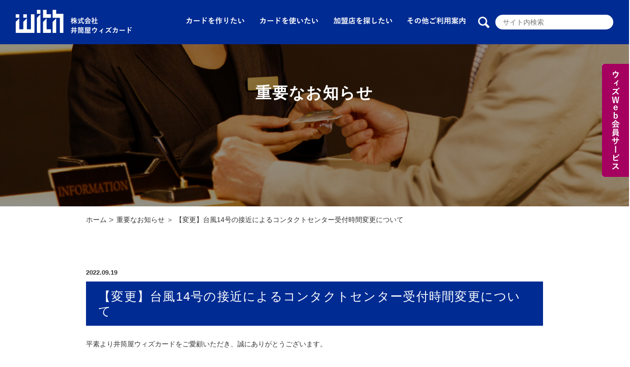

--- FILE ---
content_type: text/html; charset=UTF-8
request_url: https://withcard.co.jp/View/topicdetail/336
body_size: 5843
content:
<!doctype html>
<html>
<head>
<!-- Global site tag (gtag.js) - Google Analytics -->
<script async src="https://www.googletagmanager.com/gtag/js?id=UA-19770733-1"></script>
<script>
  window.dataLayer = window.dataLayer || [];
  function gtag(){dataLayer.push(arguments);}
  gtag('js', new Date());

  gtag('config', 'UA-19770733-1');
</script>
<meta charset="UTF-8">
<title>井筒屋ウィズカード|【変更】台風14号の接近によるコンタクトセンター受付時間変更について</title>
<meta name="viewport" content="width=device-width,initial-scale=1.0,minimum-scale=1.0">
<meta name="keywords" content=""/><meta name="description" content=""/><!--[if IE]>
<meta http-equiv="X-UA-Compatible" content="IE=edge">
<![endif]-->
<link rel="shortcut icon" href="/favicon.ico">
<link rel="apple-touch-icon-precomposed" href="/user/images/common/apple-touch-icon-precomposed.png">
<link rel="stylesheet" href="/user/css/default.css" media="all">
<link rel="stylesheet" type="text/css" href="/css/../user/css/common.css"/><link rel="stylesheet" type="text/css" href="/css/../settings/common-add.css"/><link rel="stylesheet" type="text/css" href="/css/../user/css/sp.css"/><link rel="stylesheet" type="text/css" href="/css/../settings/sp-add.css"/><link rel="stylesheet" type="text/css" href="/user/slick/slick.css" media="screen" />
<link rel="stylesheet" type="text/css" href="/user/slick/slick-theme.css" media="screen" />
<script src="https://ajax.googleapis.com/ajax/libs/jquery/1.8.3/jquery.min.js"></script>
<script type="text/javascript" src="/js/jquery.corner.js"></script>
<!--[if lte IE 9]>
<script src="js/html5.js"></script>
<script src="js/css3-mediaqueries.js"></script>
<script src="http://ie7-js.googlecode.com/svn/version/2.1(beta4)/IE9.js"></script> 
<![endif]-->
<!--javascriptSt-->
<script src="/user/js/opacity-rollover2.1.js"></script>
<script src="/user/js/jquery.jcarousel.min.js"></script>
<script src="/user/js/common.js"></script>
<script src="/user/slick/slick.min.js"></script>
<script src="/user/js/jquery.bxslider.min.js"></script>
<script src="/user/js/appli-btn.js"></script>
<script>
$(function(){
  $('.bxslider').bxSlider({
    auto:true,
    pause: 5000,
    nextText: '',
    prevText: '',
    pager: false,
    slideWidth:0,
    touchEnabled:true,
    slideMargin:0
  });
});
</script>
</head>

<body class="page-category-company">

<a name="top" id="top"></a>
<noscript>
  <div class="no_script">サイトを快適に利用するためには、JavaScriptを有効にしてください。</div>
</noscript>

<!--wrapperSt-->
<div id="wrapper"> 
  <!--sp-menuSt-->
    <nav id="menu" class="clearfix">
    <ul>
      <li><div class="first-menu">カードを作りたい</div>
        <ul class="menu-level02 clearfix">
                        <li><a href="/View/content/9">お申し込みについて</a>
<ul class="menu-level03 clearfix">
</ul>
</li>
<li><a href="/View/content/15">カウンターでのお申し込み</a>
<ul class="menu-level03 clearfix">
</ul>
</li>
<li><a href="/View/content/10">郵送でのお申し込み</a>
<ul class="menu-level03 clearfix">
</ul>
</li>
<li><a href="/View/content/16">ネットでのお申し込み</a>
<ul class="menu-level03 clearfix">
</ul>
</li>
        </ul>
      </li>
      <li><div class="first-menu">カードを使いたい</div>
        <ul class="menu-level02 clearfix">
                        <li><a href="/View/content/17">カードの特典</a>
<ul class="menu-level03 clearfix">
<li><a href="/View/content/67">ポイントの利用</a></li><li><a href="/View/content/13">優待施設</a></li><li><a href="/View/content/14">その他の特典</a></li></ul>
</li>
<li><a href="/View/content/18">ショッピング</a>
<ul class="menu-level03 clearfix">
<li><a href="/View/content/19">ご利用場所</a></li><li><a href="/View/content/20">お支払い方法</a></li><li><a href="/View/content/21">リボ払い</a></li><li><a href="/View/content/22">締日とお支払い日</a></li><li><a href="/View/content/23">ご利用代金請求明細書</a></li><li><a href="/View/content/24">お支払い方法変更</a></li><li><a href="/View/content/25">リボ宣言</a></li><li><a href="/View/content/69">井筒屋アプリ決済</a></li><li><a href="/View/content/68">タッチ決済</a></li></ul>
</li>
<li><a href="/View/content/26">キャッシング</a>
<ul class="menu-level03 clearfix">
<li><a href="/View/content/27">キャッシングお申し込み方法</a></li><li><a href="/View/content/28">キャッシングご利用方法</a></li><li><a href="/View/content/30">キャッシングサービス概要</a></li></ul>
</li>
        </ul>
      </li>
      <li><div class="first-menu">加盟店を探したい</div>
        <ul class="menu-level02 clearfix">
                        <li><a href="/View/content/31">加盟店検索</a>
<ul class="menu-level03 clearfix">
</ul>
</li>
<li><a href="/View/content/57">クレジット利用特典</a>
<ul class="menu-level03 clearfix">
</ul>
</li>
<li><a href="/View/content/33">新規加盟店募集</a>
<ul class="menu-level03 clearfix">
<li><a href="/View/content/34">よくあるご質問<br />（加盟店様向け）</a></li></ul>
</li>
<li><a href="/View/content/43">加盟店様への重要なお知らせ</a>
<ul class="menu-level03 clearfix">
</ul>
</li>
        </ul>
      </li>
      <li><div class="first-menu">その他ご利用案内</div>
        <ul class="menu-level02 clearfix">
                        <li><a href="/View/content/35">よくあるご質問</a>
<ul class="menu-level03 clearfix">
</ul>
</li>
<li><a href="/View/content/36">マイル交換方法</a>
<ul class="menu-level03 clearfix">
</ul>
</li>
<li><a href="/View/content/37">現金化厳禁</a>
<ul class="menu-level03 clearfix">
</ul>
</li>
<li><a href="/View/content/38">指定信用情報機関</a>
<ul class="menu-level03 clearfix">
</ul>
</li>
<li><a href="/View/content/39">加盟店情報共同利用</a>
<ul class="menu-level03 clearfix">
</ul>
</li>
<li><a href="/View/content/40">ウィズカードカウンター</a>
<ul class="menu-level03 clearfix">
</ul>
</li>
<li><a href="/View/content/41">盗難・紛失について</a>
<ul class="menu-level03 clearfix">
</ul>
</li>
<li><a href="/View/content/56">WEB会員サービス</a>
<ul class="menu-level03 clearfix">
</ul>
</li>
<li><a href="/View/content/62">本人認証サービス</a>
<ul class="menu-level03 clearfix">
</ul>
</li>
<li><a href="/View/content/66">井筒屋アプリのご案内</a>
<ul class="menu-level03 clearfix">
</ul>
</li>
<li><a href="/View/content/72">ご利用した覚えのないご請求について</a>
<ul class="menu-level03 clearfix">
</ul>
</li>
        </ul>
      </li>
    </ul>
  </nav>
    <div id="phone-head" class="phone clearfix">
    <a class="phone-logo" href="/"><img src="/user/images/sp-logo.png" alt="withカード"></a>
      <div class="phone-nav"><a href="#"><img src="/user/images/sp-menubtn.png" width="90" alt="メニュー"></a></div>
    </div>

  <!--headerSt-->
    <header id="header">
    <div id="header_inner">
      <a class="logo" href="/"><img src="/user/images/head-logo.png" alt="withカード"></a>
      <div id="sitesearcharea">
        <form action="/searchlist" method="get">
          <input title="search keyword" class="sitesearch" id="searchhistory" name="keyword" placeholder="サイト内検索" />
        </form>
      </div>
            
      <div class="header_nav pc">
            <ul>
                <li class="link"><a href="#"><img src="/user/images/menu01.png" alt="カードを作りたい"></a>
                 <div class="menu__second-level appli-submenu">
                    <ul id="appli">
                                    <li id="appli-about"><a href="/View/content/9" >お申し込みについて</a>
<ul class="menu__third-level">
</ul>
</li>
<li id="appli-counter"><a href="/View/content/15" >カウンターでのお申し込み</a>
<ul class="menu__third-level">
</ul>
</li>
<li id="appli-mail"><a href="/View/content/10" >郵送でのお申し込み</a>
<ul class="menu__third-level">
</ul>
</li>
<li id="appli-net"><a href="/View/content/16"  target='_blank'>ネットでのお申し込み</a>
<ul class="menu__third-level">
</ul>
</li>
                    </ul>
                 </div>
                </li>
                <li class="link"><a href="#"><img src="/user/images/menu02.png" alt="カードを使いたい"></a>
                  <div class="menu__second-level use-submenu">
                    <ul id="use-card">
                                    <li id="use-card"><a href="/View/content/17" >カードの特典</a>
<ul class="menu__third-level">
<li><a href="/View/content/67 ">ポイントの利用</a></li><li><a href="/View/content/13 ">優待施設</a></li><li><a href="/View/content/14 ">その他の特典</a></li></ul>
</li>
<li id="use-shopping"><a href="/View/content/18" >ショッピング</a>
<ul class="menu__third-level">
<li><a href="/View/content/19 ">ご利用場所</a></li><li><a href="/View/content/20 ">お支払い方法</a></li><li><a href="/View/content/21 ">リボ払い</a></li><li><a href="/View/content/22 ">締日とお支払い日</a></li><li><a href="/View/content/23 ">ご利用代金請求明細書</a></li><li><a href="/View/content/24 ">お支払い方法変更</a></li><li><a href="/View/content/25 ">リボ宣言</a></li><li><a href="/View/content/69 ">井筒屋アプリ決済</a></li><li><a href="/View/content/68 ">タッチ決済</a></li></ul>
</li>
<li id="use-cashing"><a href="/View/content/26" >キャッシング</a>
<ul class="menu__third-level">
<li><a href="/View/content/27 ">キャッシングお申し込み方法</a></li><li><a href="/View/content/28 ">キャッシングご利用方法</a></li><li><a href="/View/content/30 ">キャッシングサービス概要</a></li></ul>
</li>
                    </ul>
                  </div>
                </li>
                <li class="link"><a href="#"><img src="/user/images/menu03.png" alt="加盟店を探したい"></a>
                <div class="menu__second-level shop-submenu">
                  <ul id="shop">
                                  <li id="shop-search"><a href="/View/content/31" >加盟店検索</a>
<ul class="menu__third-level">
</ul>
</li>
<li id="privilege-shoplist"><a href="/View/content/57" >クレジット利用特典</a>
<ul class="menu__third-level">
</ul>
</li>
<li id="shop-recruit"><a href="/View/content/33" >新規加盟店募集</a>
<ul class="menu__third-level">
<li><a href="/View/content/34 ">よくあるご質問<br />（加盟店様向け）</a></li></ul>
</li>
<li id="shop-important"><a href="/View/content/43" >加盟店様への重要なお知らせ</a>
<ul class="menu__third-level">
</ul>
</li>
                  </ul>
                </div>
                </li>
                <li class="link"><a href="#"><img src="/user/images/menu04.png" alt="その他ご利用案内"></a>
                  <div class="menu__second-level info-submenu">
                    <ul id="info">
                                    <li id="info-faq"><a href="/View/content/35" >よくあるご質問</a>
<ul class="menu__third-level">
</ul>
</li>
<li id="info-mile"><a href="/View/content/36" >マイル交換方法</a>
<ul class="menu__third-level">
</ul>
</li>
<li id="info-genkin"><a href="/View/content/37" >現金化厳禁</a>
<ul class="menu__third-level">
</ul>
</li>
<li id="info-kikan"><a href="/View/content/38" >指定信用情報機関</a>
<ul class="menu__third-level">
</ul>
</li>
<li id="info-kyodo"><a href="/View/content/39" >加盟店情報共同利用</a>
<ul class="menu__third-level">
</ul>
</li>
<li id="info-counter"><a href="/View/content/40" >ウィズカードカウンター</a>
<ul class="menu__third-level">
</ul>
</li>
<li id="info-lost"><a href="/View/content/41" >盗難・紛失について</a>
<ul class="menu__third-level">
</ul>
</li>
<li id="web_service002"><a href="/View/content/56"  target='_blank'>WEB会員サービス</a>
<ul class="menu__third-level">
</ul>
</li>
<li id="j-secure"><a href="/View/content/62" >本人認証サービス</a>
<ul class="menu__third-level">
</ul>
</li>
<li id="izutsuya_app"><a href="/View/content/66"  target='_blank'>井筒屋アプリのご案内</a>
<ul class="menu__third-level">
</ul>
</li>
<li id="goriyou_kakunin"><a href="/View/content/72" >ご利用した覚えのないご請求について</a>
<ul class="menu__third-level">
</ul>
</li>
                    </ul>
                  </div>
                </li>
            </ul>
      </div>
       
    </div>
  </header>
  
  <!--contentsSt-->
    <section id="category-ttl" class="ttl-common">
      <div id="category-ttl-inner">
                      <div id="category-ttl-center">
              <h1>重要なお知らせ</h1>
            </div>
                    
      </div>
    </section>

        <section id="breadcrumbs-list" class="clearfix">
          <ul>
                        <li><a href="/">ホーム</a></li>
              <li class="third-level">重要なお知らせ ＞ 【変更】台風14号の接近によるコンタクトセンター受付時間変更について</li>
          </ul>
        </section>

        
                <main id="main">
          <section id="news-list-1" class="news-contents">
            <div class="news-date">2022.09.19</div>
              <h1>【変更】台風14号の接近によるコンタクトセンター受付時間変更について</h1>
              <p>平素より井筒屋ウィズカードをご愛顧いただき、誠にありがとうございます。</p>

<p>台風14号の影響により2022年9月19日のコンタクトセンターでの受付を休止させていただきます。</p>

<p>お客様には大変ご迷惑をお掛けいたしますが、何卒ご理解を賜りますようお願い申し上げます。</p>

<p><br />
　　　　　　　</p>

<p>　　　　　　　　　　　　　　　　　　　　　　　　　　　　　　　　　　　　　　　　　以上</p>
          </section>

          <div id="foot-izutsuya-list">
            <ul class="clearfix">
                          <li><a href="https://www.izutsuya.co.jp/storelist/kokura/" target="_blank">小倉店 KOKURA</a></li>
              <li><a href="https://www.izutsuya.co.jp/storelist/yamaguchi/" target="_blank">山口店 YAMAGUCHI</a></li>
              <li><a href="https://www.izutsuya.co.jp/storelist/index.html#satellite" target="_blank">サテライトショップ</a></li>
            </ul>
          </div>

        </main>
  
  <!-- ログインボタン -->
  <div id="withweb-area" class="pc clearfix">
      <div id="withweb-ttl">
      <img src="/user/images/btn-withwebservice.png" alt="">
    </div>
    <div id="withweb-login">
      <p><a href="https://www.withcard.izutsuya.co.jp/~online/~online/webservice.api?" target="_blank"><img src="/user/images/btn-login.png"></a></p>
      <ul>
          <li><a href="https://www.withcard.izutsuya.co.jp/~online/service_phraseid/cgi-bin/input_01.api?" target="_blank">IDをお忘れの方</a></li>
      </ul>
      <p><a href="https://www.withcard.izutsuya.co.jp/~online/service_new/cgi-bin/index2.api?" target="_blank"><img src="/user/images/btn-entry.png"></a></p>
      <ul>
          <li><a href="/View/content/withweb-service" target="_blank">ウィズWeb会員サービスとは？</a></li>
      </ul>
    </div>
  </div>
  <!-- ログインボタン end --> 

  <!-- フッター -->
      <section id="foot-menuarea" class="clearfix">
        
        <div id="foot-logo">
            <h2><img src="/user/images/foot-catch.png"></h2>
            <p><img src="/user/images/foot-logo.png"></p>
        </div>
        <div id="foot-menu">
            <div class="foot-menu-box">
              <h3>カードを作りたい</h3>
                <ul>
                <li id="appli-about"><a href="/View/content/9">お申し込みについて</a>
</li>
<li id="appli-counter"><a href="/View/content/15">カウンターでのお申し込み</a>
</li>
<li id="appli-mail"><a href="/View/content/10">郵送でのお申し込み</a>
</li>
<li id="appli-net"><a href="/View/content/16" target="_blank">ネットでのお申し込み</a>
</li>
                </ul>
              <h3>カードを使いたい</h3>
                <ul>
                <li id="use-card"><a href="/View/content/17">カードの特典</a>
</li>
<li id="use-shopping"><a href="/View/content/18">ショッピング</a>
</li>
<li id="use-cashing"><a href="/View/content/26">キャッシング</a>
</li>
                </ul>
            </div>
            <div class="foot-menu-box">
              <h3>加盟店を探したい</h3>
                <ul>
                <li id="shop-search"><a href="/View/content/31">加盟店検索</a>
</li>
<li id="privilege-shoplist"><a href="/View/content/57">クレジット利用特典</a>
</li>
<li id="shop-recruit"><a href="/View/content/33">新規加盟店募集</a>
</li>
<li id="shop-important"><a href="/View/content/43">加盟店様への重要なお知らせ</a>
</li>
                </ul>
            </div>
            <div class="foot-menu-box">
              <h3>その他のご利用案内</h3>
                <ul>
                <li id="info-faq"><a href="/View/content/35">よくあるご質問</a>
</li>
<li id="info-mile"><a href="/View/content/36">マイル交換方法</a>
</li>
<li id="info-genkin"><a href="/View/content/37">現金化厳禁</a>
</li>
<li id="info-kikan"><a href="/View/content/38">指定信用情報機関</a>
</li>
<li id="info-kyodo"><a href="/View/content/39">加盟店情報共同利用</a>
</li>
<li id="info-counter"><a href="/View/content/40">ウィズカードカウンター</a>
</li>
<li id="info-lost"><a href="/View/content/41">盗難・紛失について</a>
</li>
<li id="web_service002"><a href="/View/content/56" target="_blank">WEB会員サービス</a>
</li>
<li id="j-secure"><a href="/View/content/62">本人認証サービス</a>
</li>
<li id="izutsuya_app"><a href="/View/content/66" target="_blank">井筒屋アプリのご案内</a>
</li>
<li id="goriyou_kakunin"><a href="/View/content/72">ご利用した覚えのないご請求について</a>
</li>
                </ul>
            </div>
        </div>
        
    </section>
    
    <footer id="footer">
      <div id="footer-inner">
        <ul class="clearfix">
	<li><a href="/View/content/company">会社概要</a></li>
	<li><a href="/View/content/privacy">プライバシーポリシー</a></li>
	<li><a href="/View/content/58">アクセスログの取扱いについて</a></li>
	<li><a href="/View/content/hansyakai">反社会的勢力への対応に係る基本方針</a></li>
	<li><a href="/app/webroot/upload/files/moneylaundering_2507a.pdf" target="_blank">マネー・ローンダリング等防止方針</a></li>
	<li><a href="/app/webroot/upload/files/%E5%88%A9%E7%9B%8A%E7%9B%B8%E5%8F%8D%E3%81%AB%E4%BF%82%E3%82%8B%E7%AE%A1%E7%90%86%E6%96%B9%E9%87%9D.pdf" target="_blank"><span>利益相反に係る管理方針</span></a></li>
	<li><a href="/app/webroot/upload/files/jinkenhousin_2506.pdf" target="_blank">人権方針</a><a href="/app/webroot/upload/files/jinkenhousin_2506.pdf" target="_blank"><span><input alt="" src="/app/webroot/upload/files/%E5%B1%B1%E5%8F%A3%E3%83%95%E3%82%A3%E3%83%8A%E3%83%B3%E3%82%B7%E3%83%A3%E3%83%AB%E3%82%B0%E3%83%AB%E3%83%BC%E3%83%97%E4%BA%BA%E6%A8%A9%E6%96%B9%E9%87%9D.pdf" type="image" /></span></a></li>
	<li><a href="/app/webroot/upload/files/%E9%A1%A7%E5%AE%A2%E4%BF%9D%E8%AD%B7%E7%AD%89%E7%AE%A1%E7%90%86%E6%96%B9%E9%87%9D.pdf" target="_blank">顧客保護等管理方針</a></li>
</ul>

<ul class="clearfix">
	<li><a href="/app/webroot/upload/files/%E3%82%AB%E3%82%B9%E3%82%BF%E3%83%9E%E2%80%95%E3%83%8F%E3%83%A9%E3%82%B9%E3%83%A1%E3%83%B3%E3%83%88%E5%AF%BE%E5%BF%9C%E6%96%B9%E9%87%9D.pdf" target="_blank">カスタマーハラスメント対応方針</a></li>
	<li><a href="/app/webroot/upload/files/Anti-Corruption_202509.pdf" target="_blank">腐敗防止方針</a></li>
	<li><a href="/app/webroot/upload/files/Cybersecurity_202509.pdf" target="_blank">サイバーセキュリティ基本方針</a></li>
	<li><a href="/app/webroot/upload/files/Procurement_202509.pdf" target="_blank">調達・購買方針</a></li>
	<li><a href="/View/content/kaiji">開示等のお手続きについて</a></li>
	<li><a href="mailto:webmaster@withcard.co.jp">お問い合わせ</a></li>
	<li><a href="https://www.withcard.co.jp/View/content/withcard_kiyaku" target="_blank">会員規約</a></li>
	<li><a href="/app/webroot/upload/files/web_kiyaku_2022.pdf">ウェブサービス利用規約</a></li>
	<li><a href="/View/content/funsou">指定紛争解決機関について</a></li>
	<li><a href="/View/content/guide_b">ご利用ガイドブック</a></li>
</ul>
        <div id="foot-searcharea">
          <form action="/searchlist" method="get">
            <input title="search keyword" class="foot-sitesearch" id="foot-searchhistory" name="keyword" placeholder="サイト内検索" /><input class="sbm formItemInit" type="image" value=" Search " name="submit" src="/user/images/foot-icon-search.png" /> 
          </form>
        </div>
      </div>
      <div id="copyright">
        Copyright &copy; IZUTSUYA WITH CARD All Right Reserved.
      </div>
    </footer>
    <!-- フッター end --> 
    
</div>

<!--ページトップへ-->
    <p class="pagetop"><a href="#wrapper"><img src="/user/images/btn-totop.png" alt=""></a></p>

<script src="/user/js/jquery.easing.1.3.js"></script>
<script src="/user/js/script_pagetop3.js"></script>
  <!-- フッター end --> 
 
</div>
</body>

</html>


--- FILE ---
content_type: text/css
request_url: https://withcard.co.jp/user/css/common.css
body_size: 14251
content:
/* ===================================================================
CSS information
 file name  :  common.css
 style info :  基本構造（common.css）
=================================================================== */

/* ===================================================================
common
=================================================================== */

img, object, embed {
	max-width: 100%;
	height: auto;
}
img {
	-ms-interpolation-mode: bicubic;
}
a:hover img {
	opacity: 0.7;
}
#menu {
	display:none;
}
#wrapper {
	width:100%;
	margin: 0 auto;
	font-size:100%;
	line-height: 1.8;
}
#header {
	width:100%;
	height: 90px;
	background-color: #002b93;
}
#header_inner {
/*	width: 100%; */
	width: 95%;
	height: 90px;
	margin: 0px auto;
	position: relative;
}
.logo {
	position: absolute;
	top:20px;
	left:0px;
}
input,
select,
textarea{
	vertical-align:middle;
}
	
#sitesearcharea {
	position: absolute;
	right: 0;
	top: 30px;
	padding-left: 35px;
	background: url(../images/head-icon-search.png) no-repeat left center;
	}
	
input.sitesearch {
	width: 220px;
	height: 20px;
	margin: 0;
	padding: 5px 5px 5px 15px;
	line-height: 1.6;
	background-color: #fff;
	border: 0;
	border-radius: 30px;        /* CSS3草案 */  
    -webkit-border-radius: 30px;    /* Safari,Google Chrome用 */  
    -moz-border-radius: 30px;   /* Firefox用 */  
	color: #666;
	}

#sitesearcharea input {
	/*background: url(../img/search-frame.jpg) no-repeat right top;*/
	}
	

.header_nav {
	position: absolute;
	top: 0;
	right: 285px;
	/*width: 45%;
	max-width: 600px;*/
	width: 600px;
	height: 90px;
}

.header_nav li.link {
	width: 24%;
	height: 90px;
	float: left;
	padding: 0 0.5%;
	position:relative;
}
.header_nav li.link a {
	width: 24%;
	height: 90px;
	display: table-cell;
	vertical-align: middle;
	text-align: center;
	color: #fff;
	line-height: 1.4;
}
.header_nav li.sel {
	background-color: #264ba3;
}
.header_nav li.link:hover {
	background-color: #264ba3;
	position:relative;
}

.header_nav li .menu__second-level {
    visibility: hidden;
    opacity: 0;
    z-index: 1;
    position: absolute;
    top: 80px;
	width: 600%;
    max-width: 930px;
    /*background: #072A24;*/
	font-size: 115%;
	font-weight: bold;
    -webkit-transition: all .2s ease;
    transition: all .2s ease;
	display: block;
	background-color:rgba(248,248,248,0.9);
	padding: 30px 0 10px 0;
}
.header_nav li .menu__second-level:after {
  position: absolute;
  top: -36px;
  height: 0;
  width: 0;
  border: 18px solid transparent;
  border-bottom: 18px solid rgba(248,248,248,0.9);
  content: "";
}
.header_nav li:hover .menu__second-level {
    top: 90px;
    visibility: visible;
    opacity: 1;
}	
.appli-submenu {
	left: -160px;
}
.appli-submenu:after {
	left: 24%;
}
.use-submenu {
	left: -300px;
}
.use-submenu:after {
	left: 39%;
}
.shop-submenu {
	left: -460px;
}
.shop-submenu:after {
	left: 57%;
}
.info-submenu {
	left: -600px;
}
.info-submenu:after {
	left: 73%;
}

@media screen and (max-width: 1150px) {
/* タブレット用のスタイル記述 */
		
	#header_inner {
		width: 100%;
	}
	.logo {
		width: 20%;
	}
	#sitesearcharea {
		width: 15%;
		right: 0;
		}
	
	input.sitesearch {
		width: 90%;
		height: 20px;
		margin: 0;
		}
	
	.header_nav {
		position: absolute;
		top: 0;
		right: 20%;
		/*width: 45%;
		max-width: 600px;*/
		width: 60%;
		height: 90px;
	}
	.header_nav li.link {
		padding:0 1%;
		width: 23%;
	}
	
	.appli-submenu {
		left: -110%;
	}
	.appli-submenu:after {
		left: 24%;
	}
	.use-submenu {
		left: -200%;
	}
	.use-submenu:after {
		left: 39%;
	}
	.shop-submenu {
		left: -300%;
	}
	.shop-submenu:after {
		left: 57%;
	}
	.info-submenu {
		left: -400%;
	}
	.info-submenu:after {
		left: 73%;
	}
}

.header_nav li.link .menu__second-level li {
    /*border-top: 1px solid #fff;*/
	float: left;
	margin-left: 2%;
	width: 18%;
	margin-bottom: 20px;
}

.header_nav li.link .menu__second-level li a {
	width: 100%;
	height: auto;
	display: block
	vertical-align: none;
	text-align: left;
	color: #333;
	line-height: 1.4;
	padding: 10px 0;
}

.header_nav li.link .menu__second-level li a:link {
     color: #333;
	 text-decoration: none;
}

.header_nav li.link .menu__second-level li a:hover {
    color: #666;
	 text-decoration: underline;
}

.header_nav li.link .menu__third-level li {
    /*border-top: 1px solid #fff;*/
	float: none;
	width: 100%;
	font-weight: normal;
	height: auto;
	text-align: left;
	display: block;
	padding-left: 20px;
	background: url(../images/arrow-right-blk.png) no-repeat left 17px;
}

.header_nav li.link .menu__third-level li a {
	width: 100%;
	height: 10px;
	display: block;
	vertical-align: none;
	text-align: left;
	color: #333;
	line-height: 1.4;
}

.menu__second-level li {
	padding-left: 40px;
	background: url(../images/icon-common.png) no-repeat left top;
}
.menu-appli01, #appli-about {
	padding-left: 40px;
	background: url(../images/icon01-01.png) no-repeat left top;
}
.menu-appli02, #appli-counter {
	padding-left: 40px;
	background: url(../images/icon01-02.png) no-repeat left top;
}
.menu-appli03, #appli-mail {
	padding-left: 40px;
	background: url(../images/icon01-03.png) no-repeat left top;
}
.menu-appli04, #appli-net {
	padding-left: 40px;
	background: url(../images/icon01-04.png) no-repeat left top;
}
.menu-use01, #use-card {
	padding-left: 40px;
	background: url(../images/icon02-01.png) no-repeat left top;
}
.menu-use02, #use-shopping {
	padding-left: 40px;
	background: url(../images/icon02-02.png) no-repeat left top;
}
.menu-use03, #use-cashing {
	padding-left: 40px;
	background: url(../images/icon02-03.png) no-repeat left top;
}
.menu-shop01, #shop-search {
	padding-left: 40px;
	background: url(../images/icon03-01.png) no-repeat left top;
}
.menu-shop02, #shop-new {
	padding-left: 40px;
	background: url(../images/icon03-02.png) no-repeat left top;
}
.menu-shop03, #shop-recruit {
	padding-left: 40px;
	background: url(../images/icon03-03.png) no-repeat left top;
}
.menu-shop04, #shop-important {
	padding-left: 40px;
	background: url(../images/icon03-05.png) no-repeat left top;
}
/*2017.11.28 start*/
.menu-shop05, #privilege-shoplist {
	padding-left: 40px;
	background: url(../images/icon03-06.png) no-repeat left top;
}
/*2017.11.28 end*/
.menu-info01, #info-faq {
	padding-left: 40px;
	background: url(../images/icon04-01.png) no-repeat left top;
}
.menu-info02, #info-mile {
	padding-left: 40px;
	background: url(../images/icon04-03.png) no-repeat left top;
}
.menu-info03, #info-genkin {
	padding-left: 40px;
	background: url(../images/icon04-05.png) no-repeat left top;
}
.menu-info04, #info-kikan {
	padding-left: 40px;
	background: url(../images/icon04-07.png) no-repeat left top;
}
.menu-info05, #info-kyodo {
	padding-left: 40px;
	background: url(../images/icon04-02.png) no-repeat left top;
}
.menu-info06, #info-counter {
	padding-left: 40px;
	background: url(../images/icon04-04.png) no-repeat left top;
}
.menu-info07, #info-lost {
	padding-left: 40px;
	background: url(../images/icon04-06.png) no-repeat left top;
}
.menu-info08, #web_service002 {
	padding-left: 40px;
	background: url(../images/icon-common.png) no-repeat left top;
}
.menu-info09, #izutsuya_app {
	padding-left: 40px;
	background: url(../images/icon04-08.png) no-repeat left top;
}
.pc {
	display: block;
}
.phone {
	display: none;
}

#category-ttl {
	height: 330px;
	width: 100%;
	margin-bottom: 15px;
}

#category-ttl-inner {
	width: 100%;
	height: 330px;
	max-width: 930px;
	position: relative;
	margin: 0 auto;
}

.ttl-appli {
	background: url(../images/appli-ttl-img.png) no-repeat center top;
	background-size: auto 100%;
}
.ttl-shop {
	background: url(../images/shop-ttl-img.png) no-repeat center top;
	background-size: auto 100%;
}
.ttl-use {
	background: url(../images/use-ttl-img.png) no-repeat center top;
	background-size: auto 100%;
}
.ttl-common {
	background: url(../images/common-ttl-img.png) no-repeat center top;
	background-size: auto 100%;
}


#category-ttl-inner #category-ttl-left {
	position: absolute;
	left: 0;
	top: 90px;
	color: #fff;
}

#category-ttl-inner  h1 {
	font-size: 230%;
	letter-spacing: 0.05em;
	margin-bottom: 25px;
	font-weight: bold;
	line-height: 1.2;
}
#category-ttl-inner  p {
	font-size: 110%;
	letter-spacing: 0.2em;
}

#category-ttl-inner #category-ttl-right {
	position: absolute;
	right: 0;
	top: 33px;
}

#category-ttl-inner #category-ttl-center {
	position: absolute;
	right: 0;
	left: 0;
	top: 80px;
	text-align: center;
	color: #fff;
}

#page-link {
	position: absolute;
	height: 60px;
	bottom: 0;
	height: 60px;
	margin: 0 auto;
	width: 100%;
	display: table;
	border-collapse: separate;  /* セルの間隔を空ける */
	border-spacing: 3px 0;  /* 左右 上下で記述 */
	color: #fff;
}

#page-link a {
	color: #fff;
}

#page-link li {
  	cursor: pointer;
	height: 60px;
	display: table-cell;
	vertical-align: middle;
	text-align: center;
	line-height: 1.4;
	letter-spacing: 0.2em;
	font-size: 110%;
}

#page-link li a {
	-webkit-border-top-left-radius: 5px;  
    -webkit-border-top-right-radius: 5px;  
    -moz-border-radius-topleft: 5px;  
    -moz-border-radius-topright: 5px;
	border-radius: 5px 5px 0px 0px;
	width: 100%;
	height: 37px;
	display: block;
	color: #fff;
	padding-top: 23px;
	background-color:rgba(0,88,186,0.7);
	text-decoration:none;
	cursor:pointer;
}
	
#page-link li a span {
	padding-right: 35px;
	padding-top: 10px;
	padding-bottom: 10px;
	height: 37px;
	background: url(../images/arrow-w-down.png) no-repeat right 7px;
}

#page-link li a:hover {
	-webkit-border-top-left-radius: 5px;  
    -webkit-border-top-right-radius: 5px;  
    -moz-border-radius-topleft: 5px;  
    -moz-border-radius-topright: 5px;
	border-radius: 5px 5px 0px 0px;
	background-color:rgba(0,88,186,0.9);
	text-decoration: none;
}

.menu-1part {
	width: 50%;
	margin: 0 auto;
}
.menu-2part li {
	width: 50%;
}
.menu-3part li {
	width: 33%;
}
.menu-4part li {
	width: 25%;
}

#main {
	width: 100%;
	min-height: 600px;
	margin: 0 auto;
	padding-bottom: 30px;
	border-bottom: 2px solid #d9d9d9;
}

#breadcrumbs-list {
	width: 100%;
	max-width: 930px;
	margin: 0 auto 85px auto;
}

#breadcrumbs-list li {
	float: left;
	margin-right: 5px;
}

#breadcrumbs-list li a {
	color: #333;
	text-decoration: none;
}
#breadcrumbs-list li a:hover {
	text-decoration: underline;
}

#breadcrumbs-list li.second-level, #breadcrumbs-list li.third-level  {
	padding-left: 15px;
	background: url(../images/arrow-bread.png) no-repeat left center;
}

/* ===================================================================
footer
=================================================================== */

#foot-izutsuya-list {
	width: 100%;
	max-width: 930px;
	margin: 0 auto;
}
#foot-izutsuya-list ul {
	padding-left: 250px;
	min-height: 50px;
	font-size: 110%;
	background: url(../images/logo-izutsuya.png) no-repeat left center;
}
#foot-izutsuya-list li {
	width: 30%;
	float: left;
	list-style: disc;
	list-style-position:inside;
	margin-right: 10px;
}

#foot-menuarea {
	width: 100%;
	max-width: 930px;
	padding: 50px 0px 90px 0px;
	margin: 0 auto;
}
#foot-logo {
	float: left;
	width: 24%;
}
#foot-logo h2 {
	margin-bottom: 45px;
}
#foot-menu {
	float: right;
	width: 68%;
}
.foot-menu-box {
	float: left;
	width: 30%;
	margin-left: 3%;
}

#foot-menu h3 {
	font-size: 120%;
	font-weight: bold;
	margin-bottom: 15px;
}

#foot-menu ul {
	margin-bottom: 30px;
}
#foot-menu li {
	padding-left: 15px;
	background: url(../images/arrow-right-blk.png) no-repeat left 6px;
	margin-bottom: 8px;
}

#footer {
	width: 100%;
	padding-top: 40px;
	background-color: #0057bd;
}
#footer-inner {
	width: 100%;
	max-width: 930px;
	margin: 0 auto;
	padding-bottom: 5px;
	position: relative;
}
#footer-inner ul {
	width: 80%;
}
#footer-inner li {
	float: left;
	padding-right: 10px;
	line-height: 1.2;
	margin-right: 10px;
	margin-bottom: 15px;
	border-right: 1px solid #a0c0e6;
}
#footer-inner li a {
	color: #fff;
}
#foot-searcharea {
	width: 18%;
	height: 20px;
	position: absolute;
	right: 0;
	bottom: 20px; 
	color: #fff;
	border-radius: 30px;        /* CSS3草案 */  
    -webkit-border-radius: 30px;    /* Safari,Google Chrome用 */  
    -moz-border-radius: 30px;   /* Firefox用 */  
	color: #666;
	padding: 0px 2px 5px 15px;
	line-height: 1.6;
	background-color: #fff;
}
input.foot-sitesearch {
	width: 85%;
	height: 16px;
	border: none;
}
#copyright {
	width: 100%;
	height: 40px;
	border: 1px solid #a0c0e6;
	color: #fff;
	font-size: 75%;
	text-align: center;
	line-height: 40px;
}

/* pagetop */

.pagetop {
  position: fixed;
  bottom: -300px;
  right: 24px;
  margin: 0 auto;
  z-index: 200;
  visibility: hidden;
  -webkit-transition: bottom 0.4s linear;
  transition: bottom 0.4s linear;
}

.pagetop.visible {
  bottom: 170px;
}

.pagetop a {
  display: table-cell;
  width: 45px;
  height: 45px;
  text-align: center;
  vertical-align: middle;
  color: #fff;
  font-size: 1.2em;
  line-height: 1;
  border-radius: 50%;
  behavior: url(PIE.htc);  
}


/* pagetop pattern2 */

.pagetop2 {
  position: fixed;
  bottom: 24px;
  right: 24px;
  margin: 0 auto;
  z-index: 200;
}

.pagetop2 a {
  display: table-cell;
  width: 6em;
  height: 6em;
  text-align: center;
  vertical-align: middle;
  color: #fff;
  font-size: 1.2em;
  line-height: 1;
  border-radius: 50%;
  behavior: url(PIE.htc);  
}

/* pagetop pattern3 */

.pagetop3 {
  position: fixed;
  bottom: -300px;
  right: 24px;
  margin: 0 auto;
  z-index: 200;
  visibility: hidden;
  -webkit-transition: bottom 0.4s linear;
  transition: bottom 0.4s linear;
}

.pagetop3.visible {
  bottom: 170px;
}

.pagetop3 a {
  display: table-cell;
  width: 45px;
  height: 45px;
  text-align: center;
  vertical-align: middle;
  color: #fff;
  font-size: 1.2em;
  line-height: 1;
  border-radius: 50%;
  behavior: url(PIE.htc);  
}
/* ===================================================================
common
=================================================================== */
.contents {
	width: 100%;
	max-width: 930px;
	margin: 0 auto;
	padding-bottom: 70px;
}
.short-contents {
	width: 100%;
	max-width: 930px;
	margin: 0 auto 20px auto;
}

.contents a {
	text-decoration: underline;
	color: #0080CC;
}
.contents a:hover {
	text-decoration: none;
}

.contents h1 {
	max-width: 880px;
	margin: 0 auto;
	padding: 15px 25px;
	background-color: #002b93;
	color: #fff;
	font-size: 180%;
	line-height: 1.2;
	letter-spacing: 0.05em;
	margin-bottom: 25px;
}
.contents h2 {
	border-left: 3px solid #282828;
	color: #282828;
	font-size: 150%;
	letter-spacing: 0.1em;
	padding-top: 5px;
	padding-left: 10px;
	margin-bottom: 16px;
	line-height: 1.4;
}

.contents h3 {
	color: #0f62be;
	font-size: 130%;
	letter-spacing: 0.1em;
	margin-bottom: 10px;
	line-height: 1.4;
	font-weight: bold;
}
.contents p {
	margin-bottom: 23px;
}
h2.no-bottom {
	margin-bottom: 0;
	padding-left: 25px;
}
.left-border-box {
	border-left: 3px solid #dddddd;
	padding: 15px 0 10px 25px;
}

.gray-back-all {
	width: 100%;
	padding: 30px 0;
	background-color: #f1f2f3;
}

.free-contents {
	width: 100%;
	max-width: 930px;
	margin: 0 auto;
	padding-bottom: 30px;
}
.free-contents h1 {
	padding: 15px 25px;
	background-color: #002b93;
	color: #fff;
	font-size: 180%;
	line-height: 1.2;
	letter-spacing: 0.05em;
	margin-bottom: 25px;
}
.free-contents h2 {
	font-size: 150%;
	line-height: 1.4;
	letter-spacing: 0.05em;
	margin-bottom: 10px;
}
.free-contents h3 {
	font-size: 130%;
	font-weight: bold;
	line-height: 1.4;
	letter-spacing: 0.05em;
	margin-bottom: 10px;
}

.free-contents a {
	text-decoration: underline;
	color: #0080CC;
}
.free-contents a:hover {
	text-decoration: none;
}

.short-contents h1 {
	padding: 15px 25px;
	background-color: #002b93;
	color: #fff;
	font-size: 180%;
	line-height: 1.2;
	letter-spacing: 0.05em;
	margin-bottom: 25px;
}
.short-contents h2 {
	font-size: 150%;
	line-height: 1.4;
	letter-spacing: 0.05em;
	margin-bottom: 10px;
}

.short-contents a {
	text-decoration: underline;
	color: #0080CC;
}
.short-contents a:hover {
	text-decoration: none;
}
.contents-half-all {
	margin-left: -2%;
}
.contents-half {
	width: 48%;
	margin-left: 2%;
}
.contents30 {
	width: 30%;
}
.contents20 {
	width: 20%;
}
.contents25 {
	width: 25%;
}
.contents60 {
	width: 60%;
}
.contents65 {
	width: 65%;
}
.contents70 {
	width: 70%;
}
.contents75 {
	width: 75%;
}
.contents45 {
	width: 45%;
}
.contents48 {
	width: 48%;
}

.round-frame-pink {
	border: 2px solid #ee99b2;
	border-radius: 30px;        /* CSS3草案 */  
    -webkit-border-radius: 30px;    /* Safari,Google Chrome用 */  
    -moz-border-radius: 30px;   /* Firefox用 */  
}
	
.disc-list {
	list-style:disc;
	list-style-position:outside;
	padding-left: 20px;
}

.disc-no {
	list-style: decimal;
	list-style-position:outside;
	padding-left: 20px;
}

.list-table ul {
	width: 100%;
	display: table;
	border-collapse: separate;  /* セルの間隔を空ける */
	border-spacing: 10px 0;  /* 左右 上下で記述 */
	margin-bottom: 20px;
}
.list-table  li {
	display: table-cell;
	text-align: center;
	vertical-align:middle;
	padding: 5px 3px;
}
.table-part2 li {
	width: 50%;
}
.table-part3 li {
	width: 33%;
}
.table-part4 li {
	width: 25%;
}
.table-part5 li {
	width: 20%;
}
.blue-frame {
	border: 2px solid #0059b8;
	border-radius: 5px;        /* CSS3草案 */  
    -webkit-border-radius: 5px;    /* Safari,Google Chrome用 */  
    -moz-border-radius: 5px;   /* Firefox用 */  
}

.table-normal {
	width: 100%;
	margin: 0px auto 30px auto;
	padding: 0px;
	border-right: solid 1px #afafaf;
	border-bottom: solid 1px #afafaf;
}

.table-normal td{
	margin: 0px;
	padding: 15px 15px;
	border-left: solid 1px #afafaf;
	border-top: solid 1px #afafaf;
	text-align: left;
}

.table-normal th {
	width: 25%;
	margin: 0px;
	padding: 15px 15px;
	border-left: solid 1px #afafaf;
	border-top: solid 1px #afafaf;
	background-color:#edf5f9;
	text-align: left;
	font-size: 120%;
	vertical-align: middle;
}
.table-normal a {
	color: #3A6EE7;
}

.table-free {
	width: 100%;
	margin: 0px auto 20px auto;
	padding: 0px;
	border-right: solid 1px #afafaf;
	border-bottom: solid 1px #afafaf;
}

.table-free td{
	margin: 0px;
	padding: 10px 10px;
	border-left: solid 1px #afafaf;
	border-top: solid 1px #afafaf;
}

.table-free th {
	margin: 0px;
	padding: 10px 10px;
	border-left: solid 1px #afafaf;
	border-top: solid 1px #afafaf;
	background-color:#bfd5ed;
}
.table-free a {
	color: #3A6EE7;
}
.table-free td.blue {
	background-color: #edf5f9;
}
.frame-normal {
	width: 96%;
	padding: 20px 2% 10px 2%;
	border: 1px solid #afafaf;
}
.border-normal {
	padding: 5px 20px;
	border: 1px solid #afafaf;
}
.table-noframe {
	width: 100%;
	margin: 0px auto;
}
.table-noframe td {
	padding: 5px;
}

.blue-back {
	padding: 30px;
	background-color: #f2f7fc;
}
.gray-back {
	padding: 30px;
	background-color: #f1f2f3;
}
.pink-back {
	padding: 30px;
	background-color: #fceaef;
}
.white-back {
	padding: 30px;
	background-color: #fff;
}
.brown-back {
	padding: 30px;
	background-color: #f0eae2;
}


.contents-banner-area {
	width: 100%;
	text-align: center;
	padding-top: 20px;
	padding-bottom: 30px;
	line-height: 1.4;
}
.contents-banner-area ul.part1 {
	width: 50%;
	display: table;
	margin: 0 auto;
}
.contents-banner-area ul.part2, .contents-banner-area ul.part3 {
	width: 100%;
	display: table;
	margin: 0 auto;
	border-collapse: separate;  /* セルの間隔を空ける */
	border-spacing: 10px 0;  /* 左右 上下で記述 */
}
.contents-banner-area li {
	padding: 10px 15px;
	display: table-cell;
	text-align: center;
	vertical-align:middle;
	height: 70px;
	color: #fff;
	font-size: 130%;
	border-radius: 5px;        /* CSS3草案 */  
    -webkit-border-radius: 5px;    /* Safari,Google Chrome用 */  
    -moz-border-radius: 5px;   /* Firefox用 */  
	background: #0159bb url(../images/arrow-w-circle-right.png) no-repeat 95% center;
    -webkit-transition: all .5s ease;
    transition: all .5s ease;
}
.contents-banner-area ul.part2 li {
	width: 50%;
}
.contents-banner-area ul.part3 li {
	width: 33%;
}
.contents-banner-area li a {
	color: #fff;
	text-decoration:none;
}
.contents-banner-area li:hover {
	background-color:  #3383dc;
}


.flow-contents {
	background-color: #fff;
}
.flow-left {
	min-height: 180px;
	width: 330px;
	float: left;
	line-height: 0;
}
.flow-right {
	max-width: 460px;
	min-height: 140px;
	padding-top: 30px;
	padding-bottom: 10px;
	padding-right: 40px;
	float: right;
}
.flow-only {
	padding-top: 30px;
	padding-bottom: 10px;
	padding-right: 40px;
	padding-left: 40px;
}
.flow-arrow {
	padding: 13px 0px 10px 0;
	text-align: center;
}
.flow-arrow img.right{
	padding-right: 250px;
	text-align: right;
}
.table-list {
	width: 100%;
	display: table;
	padding-bottom: 30px;
}
.table-list li {
	width: 50%;
	display: table-cell;
	text-align: center;
	vertical-align:middle;
}
.contents p.no-bottom {
	margin-bottom: 0;
	padding-bottom: 0;
}
.no-bottom {
	margin-bottom: 0;
	padding-bottom: 0;
}
#withweb-area {
	position: fixed;
	width: 360px;
	height: 230px;
	top: 18%;
	right: -305px;
    -webkit-transition: all .5s ease;
    transition: all .5s ease;
	/*box-shadow: 0px 0px 10px #ccc;*/
}
#withweb-ttl {
	float: left;
	width: 55px;
	height: 230px;
}
#withweb-area:hover  {
	right: -25px;
}
#withweb-login {
	background-color: #fff;
	float: left;
	padding: 24px;
	width: 245px;
	height: 180px;
	border-top: 1px solid #ccc;
	border-bottom: 1px solid #ccc;
}
#withweb-login ul {
	margin-bottom: 15px;
}
#withweb-login li {
	padding-left: 12px;
	background: url(../images/arrow-right-blk.png) no-repeat left center;
}
#withweb-login li a {
	color: #333;
}

.common-banner-sub {
	width: 100%;
	max-width: 960px;
	margin: 0 auto;
	display: table;
	border-collapse: separate;  /* セルの間隔を空ける */
	border-spacing: 7px 0;  /* 左右 上下で記述 */
}
.common-banner-sub li {
	display: table-cell;
	text-align: center;
}

.underbar-subttl {
	height: 36px;
	position: relative;
	border-bottom: 3px solid #dddddd;
	margin-bottom: 24px;
	font-size: 120%;
	line-height: 1.0em;
}

.underbar-subttl h3 {
	position: absolute;
	color: #333;
}
.underbar-subttl h3 span {
	padding-bottom: 10px;
	padding-right: 7px;
	border-bottom: 3px solid #0059b8;
}
.contents h4.normal {
	font-weight: bold;
	font-size: 110%;
}
/* ===================================================================
top
=================================================================== */

#top-slide {
	width: 100%;
	height: 800px;
	padding-bottom: 300px;
	background-color: #f1f3f4;
	position: absolute;
	top: 0;
	left: 0;
	z-index: -10;
	overflow:hidden;
}
#top-slide img {
	width: 100%;
	height: auto;
	min-width: 930px;
}

#top-main {
	width: 100%;
}

#top-mainbanner {
	padding-top: 630px;
}
#top-mainbanner ul {
	width: 100%;
	max-width: 960px;
	display: table;
	margin: 0 auto 25px auto;
}
#top-mainbanner li {
	width: 33%;
	display: table-cell;
	text-align: center;
}
#info-emergency {
	width: 100%;
	background-color: #f1f3f4;
	padding-bottom: 40px;
	padding-top:10px;
}
#info-emergency-frame {
	width: 100%;
	max-width: 920px;
	margin:0 auto;
	height: 35px;
	background-color: #fff;
	border: 5px solid #ed624c;
	border-radius: 5px;        /* CSS3草案 */  
    -webkit-border-radius: 5px;    /* Safari,Google Chrome用 */  
    -moz-border-radius: 5px;   /* Firefox用 */  
}
#info-emergency-frame dt {
	width: 15%;
	float: left;
	height: 35px;
	background-color: #ed624c;
	color: #fff;
	line-height: 35px;
	padding-left: 20px;
}

#info-emergency-frame dd {
	float: left;
	width: 80%;
	height: 35px;
	color: #ed624c;
	line-height: 35px;
	padding-left: 15px;
	overflow:hidden;
}
.top-freebanner {
	width: 100%;
	background-color: #f1f3f4;
	padding-bottom: 40px;
	padding-top:10px;
}
.top-freebanner ul {
	width: 100%;
	margin: 0 auto 25px auto;
	text-align: center;
}
.top-freebanner li {
	display: inline;
	text-align: center;
	padding: 15px;
}

#top01 {
	margin: 50px auto 70px auto;
	width: 100%;
	padding-bottom: 50px;
	border-bottom: 2px solid #dedede;
}
#top01-inner {
	width: 100%;
	max-width: 930px;
	margin: 0 auto;
}

#top01-left {
	width: 32%;
	float: left;
}

#top01-right {
	padding-top: 20px;
	width: 60%;
	text-align: center;
	float: right;
}
#top01-right h2 {
	margin-bottom: 10px;
}
#top01-right p {
	font-size: 120%;
	line-height: 1.4;
	margin-bottom: 25px;
}
#top01-right ul {
	display: table;
	width: 100%;
	border-collapse: separate;  /* セルの間隔を空ける */
	border-spacing: 3px 0;  /* 左右 上下で記述 */
}
#top01-right li {
	display: table-cell;
	width: 33%;
}

#top-webservice {
	padding: 20px 30px;
	border: 2px solid #dedede;
	border-radius: 5px;        /* CSS3草案 */  
    -webkit-border-radius: 5px;    /* Safari,Google Chrome用 */  
    -moz-border-radius: 5px;   /* Firefox用 */  
}

#top-webservice h2 {
	margin-bottom: 8px;
}
#top-webservice ul {
	margin-bottom: 15px;
}
#top-webservice li {
	padding-left: 12px;
	background: url(../images/arrow-right-blk.png) no-repeat left center;
}
#top-webservice li a {
	color: #333;
}

#top-banner {
	width: 100%;
	max-width: 930px;
	margin: 0 auto;
	height: 490px;
}
#top-banner h2 {
	text-align: center;
	margin-bottom: 25px;
}

#banner-select {
	width: 99%;
	max-width: 930px;
	margin: 0 auto 30px auto;
	border-left: 2px solid #0057bd;
}
#banner-select li {
	width: 33%;
	height: 34px;
	border-bottom: 2px solid #0057bd;
	border-top: 2px solid #0057bd;
	border-right: 2px solid #0057bd;
	color: #0057bd;
	text-align: center;
	font-size: 120%;
	line-height: 34px;
	float: left;
	position: relative;
	cursor:pointer;
}

#banner-select li.sel {
	color: #fff;
	background-color: #0057bd;
}

#banner-select li.sel:after {
  position: absolute;
  top: 34px;
  left: 45%;
  height: 0;
  width: 0;
  border: 13px solid transparent;
  border-top: 13px solid #0057bd;
  content: "";
}

.slider {
	margin: 0 0 50px;
}
.slider img {
	width: 100%;
	height: auto;
}
.multiple-item li {
	margin: 0 8px;
}
#banner-area {
	width: 100%;
	max-width: 930px;
	margin: 0 auto;
	position: relative;
	background-color: #fff;
}
#banner-campaign, #banner-shopnews, #banner-izutsuya {
	width: 100%;
	max-width: 930px;
	margin: 0 auto;
	position: absolute;
	top: 0;
	left: 0;
}
#banner-cover {
	width: 100%;
	max-width: 930px;
	height: 300px;
	margin: 0 auto;
	position: absolute;
	top: 0;
	left: 0;
	background-color: #fff;
}
#banner-campaign {
	z-index: 10;
}

#top-infoarea {
	width: 100%;
	max-width: 930px;
	margin: 0 auto 70px auto;
	font-size: 110%;
}

#top-newslist {
	float: left;
	width: 48%;
}

#top-newslist h2 {
	padding-left: 15px;
	font-size: 130%;
	padding-top: 2px;
	padding-bottom: 2px;
	font-weight: bold;
	border-left: 3px solid #333;
	line-height: 1.2;
	margin-bottom: 30px;
}

#top-importantlist {
	float: right;
	width: 48%;
}

#top-importantlist h2 {
	padding-left: 15px;
	font-size: 130%;
	padding-top: 2px;
	padding-bottom: 2px;
	font-weight: bold;
	color: #ed624c;
	border-left: 3px solid #ed624c;
	line-height: 1.2;
	margin-bottom: 30px;
}

#top-infoarea dt {
	font-size: 90%;
	height: 20px;
	line-height: 20px;
	font-weight: bold;
	margin-bottom: 5px;
}

#top-infoarea dt .news-category {
	float: left;
	width: 100px;
	margin-right: 10px;
	text-align: center;
	font-weight: normal;
	height: 20px;
	line-height: 20px;
	background-color: #dfe3e7;
	border-radius: 3px;        /* CSS3草案 */  
    -webkit-border-radius: 3px;    /* Safari,Google Chrome用 */  
    -moz-border-radius: 3px;   /* Firefox用 */ 
}

#top-infoarea dt .imp-category {
	float: left;
	width: 100px;
	margin-right: 10px;
	text-align: center;
	font-weight: normal;
	height: 20px;
	line-height: 20px;
	background-color: #ed624c;
	color: #fff;
	border-radius: 3px;        /* CSS3草案 */  
    -webkit-border-radius: 3px;    /* Safari,Google Chrome用 */  
    -moz-border-radius: 3px;   /* Firefox用 */ 
}
#top-infoarea dd {
	padding-bottom: 8px;
	border-bottom: 1px solid #dedede;
	margin-bottom: 10px;
}
#top-infoarea dd a {
	color: #333;
	text-decoration: none;
}
#top-infoarea dd a:hover {
	text-decoration: underline;
}
.btn-listall {
	text-align: right;
	padding-right: 35px;
	height: 30px;
	line-height: 30px;
	background: url(../images/arrow-list.png) no-repeat right center;
}
.btn-listall a {
	color: #333;
	text-decoration: none;
}
.btn-listall a:hover {
	text-decoration: underline;
}
#foot-banner {
	width: 100%;
	padding: 70px 0;
	background-color: #f1f3f4;
}
#top-banner-sub {
	width: 100%;
	max-width: 960px;
	margin: 0 auto 30px auto;
	display: table;
	border-collapse: separate;  /* セルの間隔を空ける */
	border-spacing: 7px 0;  /* 左右 上下で記述 */
}
#top-banner-sub li {
	display: table-cell;
	text-align: center;
}
#top-banner-sub2 {
	width: 100%;
	max-width: 960px;
	margin: 0 auto 30px auto;
	display: table;
	border-collapse: separate;  /* セルの間隔を空ける */
	border-spacing: 7px 0;  /* 左右 上下で記述 */
}
#top-banner-sub2 li {
	display: table-cell;
	text-align: center;
}
	
/* ===================================================================
newslist
=================================================================== */
	
.news-contents {
	width: 100%;
	max-width: 930px;
	margin: 0 auto;
	padding-bottom: 70px;
}

.news-contents h1 {
	padding: 15px 25px;
	background-color: #002b93;
	color: #fff;
	font-size: 180%;
	line-height: 1.2;
	letter-spacing: 0.05em;
	margin-bottom: 25px;
}
.news-contents h2 {
	border-left: 3px solid #282828;
	color: #282828;
	font-size: 150%;
	letter-spacing: 0.1em;
	padding-top: 5px;
	padding-left: 10px;
	margin-bottom: 16px;
	line-height: 1.4;
}
.news-contents h3 {
	color: #0f62be;
	font-size: 130%;
	letter-spacing: 0.1em;
	margin-bottom: 10px;
	line-height: 1.4;
	font-weight: bold;
}
.news-contents p {
	margin-bottom: 23px;
}
.news-contents dt {
	font-size: 90%;
	height: 20px;
	line-height: 20px;
	font-weight: bold;
	margin-bottom: 5px;
}

.news-contents dt .news-category {
	float: left;
	width: 100px;
	margin-right: 10px;
	text-align: center;
	font-weight: normal;
	height: 20px;
	line-height: 20px;
	background-color: #dfe3e7;
	border-radius: 3px;        /* CSS3草案 */  
    -webkit-border-radius: 3px;    /* Safari,Google Chrome用 */  
    -moz-border-radius: 3px;   /* Firefox用 */ 
}

.news-contents dt .imp-category {
	float: left;
	width: 100px;
	margin-right: 10px;
	text-align: center;
	font-weight: normal;
	height: 20px;
	line-height: 20px;
	background-color: #ed624c;
	color: #fff;
	border-radius: 3px;        /* CSS3草案 */  
    -webkit-border-radius: 3px;    /* Safari,Google Chrome用 */  
    -moz-border-radius: 3px;   /* Firefox用 */ 
}
.news-contents dd {
	padding-bottom: 8px;
	border-bottom: 1px solid #dedede;
	margin-bottom: 10px;
	font-size: 120%;
}
.news-contents dd a {
	color: #333;
	text-decoration: none;
}
.news-contents dd a:hover {
	text-decoration: underline;
}
.news-contents p a {
	text-decoration: underline;
	color: #0080CC;
}
.news-contents p a:hover {
	text-decoration: underline;
}
.news-date {
	font-size: 90%;
	height: 20px;
	line-height: 20px;
	font-weight: bold;
	margin-bottom: 8px;
}
		
/* ===================================================================
site-search
=================================================================== */

.sitesearch-contents {
	width: 100%;
	max-width: 930px;
	margin: 0 auto;
	padding-bottom: 70px;
}

.sitesearch-contents li {
	padding-bottom: 20px;
	border-bottom: 1px solid #dedede;
	margin-bottom: 10px;
	font-size: 120%;
}
.sitesearch-contents li a {
	text-decoration: underline;
	color: #0080CC;
}
.sitesearch-contents li a:hover {
	text-decoration: none;
}

.sitesearch-contents h1 {
	padding: 15px 25px;
	background-color: #002b93;
	color: #fff;
	font-size: 180%;
	line-height: 1.2;
	letter-spacing: 0.05em;
	margin-bottom: 25px;
}
.sitesearch-contents h2 {
	border-left: 3px solid #282828;
	color: #282828;
	font-size: 150%;
	letter-spacing: 0.1em;
	padding-top: 5px;
	padding-left: 10px;
	margin-bottom: 16px;
	line-height: 1.4;
}
.sitesearch-contents h3 {
	color: #0f62be;
	font-size: 130%;
	letter-spacing: 0.1em;
	margin-bottom: 10px;
	line-height: 1.4;
	font-weight: bold;
}

/* ===================================================================
application
=================================================================== */

#appli-about-intro {
	width: 100%;
	max-width: 960px;
	margin: 0 auto;
	padding-top: 40px;
	background: url(../images/appli01-mark01.png) no-repeat right top;
}
#appli-about-intro ul {
	margin-bottom: 70px;
	padding-top: 110px;
	background: url(../images/appli01-subttl01.png) no-repeat center top;
}
#appli-about-intro li {
	float: left;
	width: 30%;
	height: 90px;
	padding: 2%;
	padding-left: 15%;
	border: 3px solid #0f62be;
	border-radius: 5px;        /* CSS3草案 */  
    -webkit-border-radius: 5px;    /* Safari,Google Chrome用 */  
    -moz-border-radius: 5px;   /* Firefox用 */ 
	margin: 1%;
}
#appli-about-intro li.shopping {
	background: url(../images/appli01-mark-shopping.png) no-repeat 7% center;
}
#appli-about-intro li.point {
	background: url(../images/appli01-mark-point.png) no-repeat 7% center;
}
#appli-about-intro li.ribo {
	background: url(../images/appli01-mark-devide.png) no-repeat 7% center;
}
#appli-about-intro li.cashing {
	background: url(../images/appli01-mark-cashing.png) no-repeat 7% center;
}
	
#appli-about-intro li h3 {
	color: #0058ba;
	font-size: 120%;
	font-weight: bold;
}
#appli-about-intro li h4 {
	font-size: 130%;
	font-weight: bold;
}
#appli-about-intro li p {
	font-size: 110%;
}
#appli-about-family h3 {
	padding-bottom: 20px;
	background-color: #fceaef;
	text-align: center;
}
#appli-about-family h4 {
	font-size: 140%;
	padding: 3px 0;font-weight: bold;
}
#appli-about-family p {
	font-size: 118%;
}

#appli-about-2 {
	width: 100%;
	padding: 30px 0 10px 0;
	background-color: #f2f6fa;
	margin-bottom: 30px;
}

.card-image-list {
	display: table;
	width: 100%;
	border-collapse: separate;  /* セルの間隔を空ける */
	border-spacing: 3px 0;  /* 左右 上下で記述 */
}
.card-image-list li {
	display: table-cell;
	width: 33%;
	text-align: center;
}

#appli-about-4 {
	width: 100%;
	padding: 30px 0;
	background-color: #f1f2f3;
}

#appli-counter-intro {
	width: 100%;
	margin: 0 auto;
}

#appli-counter-intro h4 {
	font-size: 130%;
	color: #0058ba;
}
#appli-counter-intro ul {
	display: table;
	width: 105%;
	border-collapse: separate;  /* セルの間隔を空ける */
	border-spacing: 15px 0;  /* 左右 上下で記述 */
	margin-left: -2.5%;
}
#appli-counter-intro li {
	min-height: 160px;
	display: table-cell;
	text-align: center;
	vertical-align: middle;
	border: 3px solid #0f62be;
	border-radius: 5px;        /* CSS3草案 */  
    -webkit-border-radius: 5px;    /* Safari,Google Chrome用 */  
    -moz-border-radius: 5px;   /* Firefox用 */ 
	padding: 2%;
	background-color: #fff;
}

.contact-form-table {
	margin: 0px auto 50px auto;
	width: 90%;
}
.contact-form-table th {
	width: 30%;
	padding: 18px 0px;
	font-size: 120%;
	letter-spacing: 0.2em;
	background: url(../images/line-dot.png) repeat-x left bottom;
	vertical-align:top;
	text-align: left;
	font-weight: normal;
}
.contact-form-table .form-necessary {
	padding-right: 40px;
	background: url(../images/mark-necessary.png) no-repeat right center;
}
.contact-form-table td {
	width: 70%;
	padding: 18px 0px ;
	background: url(../images/line-dot.png) repeat-x left bottom;
	vertical-align:top;
	text-align: left;
}

.contact-form-table td input {
	padding: 4px;
	border: 1px solid #d9d9d9;
	margin-bottom: 4px;
	margin-right: 15px;
	border-radius: 5px;        /* CSS3草案 */  
    -webkit-border-radius: 5px;    /* Safari,Google Chrome用 */  
    -moz-border-radius: 5px;   /* Firefox用 */  
}
.name input, .kana input, .kana input, .address input, .e-mail01 input, .e-mail02 input {
	width: 98%;
}

.contact-form-table textarea {
	font-size: 100%;
	width: 98%;
	line-height: 1.6;
	border: 1px solid #d9d9d9;
}
.form-submit-area {
	width: 48%;
	float: left;
}
.form-reset-area {
	width: 48%;
	float: right;
}
.form-reset {
	float: left;
   	display: block;
   	width: 164px;
   	height: 40px;
   	border: none;
   	text-indent: -9999px;
   	background: url(../images/form-btn-reset.png) no-repeat;
    -webkit-transition: all .5s ease;
    transition: all .5s ease;
}
.submit input {
	float: right;
   	display: block;
   	width: 164px;
   	height: 40px;
   	border: none;
   	text-indent: -9999px;
   	background: url(../images/form-btn-send.png) no-repeat;
    -webkit-transition: all .5s ease;
    transition: all .5s ease;
}
.check {
	text-align: center;
}
.check input {
   	display: block;
   	width: 164px;
   	height: 40px;
   	border: none;
   	text-indent: -9999px;
   	background: url(../images/form-btn-check.png) no-repeat;
    -webkit-transition: all .5s ease;
    transition: all .5s ease;
	margin: 0 auto;
}
.submit input:hover, .form-reset:hover, .check input:hover {
	filter:alpha(opacity=70);
    -moz-opacity: 0.7;
    opacity: 0.7;
}
.form-error {
	display: none;
	color: #FF0004;
	margin-bottom: 8px;
	margin-right: 20px;
}
.error-check input {
	background-color: #FFF9C6;
}
.error-check .form-error {
	display: inherit;
}

.submit-btn {
   	width: 123px;
   	height: 40px;
	display: block;
	text-align: center;
	vertical-align:middle;line-height: 40px;
	color: #fff;
	font-size: 130%;
	border-radius: 5px;        /* CSS3草案 */  
    -webkit-border-radius: 5px;    /* Safari,Google Chrome用 */  
    -moz-border-radius: 5px;   /* Firefox用 */  
	background: #0159bb url(../images/arrow-w-circle-right.png) no-repeat 95% center;
    -webkit-transition: all .5s ease;
    transition: all .5s ease;
}
.submit-btn:hover {
	background-color:  #3383dc;
}
/* ===================================================================
shop
=================================================================== */

.shop-contents {
	width: 100%;
	max-width: 930px;
	margin: 0 auto;
	padding-bottom: 40px;
}

.search-subttl {
	height: 36px;
	position: relative;
	border-bottom: 3px solid #dddddd;
	margin-bottom: 24px;
}

.search-subttl h1 {
	position: absolute;
	top: -1px;
}
.search-subttl h1 span {
	padding-bottom: 14px;
	padding-right: 7px;
	border-bottom: 3px solid #0059b8;
}

.search-subttl-info {
	position: absolute;
	right: 0;
	bottom: 8px;
}

.search-form-contents {
	margin-bottom: 50px;
}

.search-form-row {
	font-size: 120%;
	width: auto;
	padding-bottom: 20px;
}

.search-form-row input {
	padding-right: 6px;
}
.search-form-row label {
	padding-right: 30px;
}

.search-form-list {
	font-size: 120%;
	width: 33%;
	padding-bottom: 20px;
	float: left;
}

.search-btn {
	margin-bottom: 50px;
	text-align: center;
}

.search-btn input {
	margin: 0px 20px;
}

input.shopsearch {
	width: 310px;
	height: 28px;
	margin: 0;
	padding: 5px 5px 5px 45px;
	line-height: 1.6;
	background-color: #fff;
	border: 1px solid #0059b8;
	border-radius: 30px;        /* CSS3草案 */  
    -webkit-border-radius: 30px;    /* Safari,Google Chrome用 */  
    -moz-border-radius: 30px;   /* Firefox用 */  
	color: #666;
	margin-right: 10px;
	background: url(../images/icon-glass-blk.png) no-repeat 13px center;
	}
	
.result-count {
	font-size: 130%;
	color: #0059b8;
	margin-bottom: 20px;
}
	
#search-result h2 {
	padding: 8px 15px;
	background-color: #0059b8;
	color: #fff;
	font-size: 140%;
	line-height: 1.4;
	border-radius: 5px;        /* CSS3草案 */  
    -webkit-border-radius: 5px;    /* Safari,Google Chrome用 */  
    -moz-border-radius: 5px;   /* Firefox用 */  
}

#search-result.credit h2 {
	background-color: #00819f;
}

.search-result-all {
	background-color: #f2f6fa;
	width: 100%;
	padding-top: 20px;
	padding-bottom: 10px;
	margin-bottom: 30px;
}
.shop-new .search-result-all  {
	background-color: #f7ecf1;
}
.credit .search-result-all  {
	background-color: #f1f6fa;
}
.search-result-all h3 {
	padding: 5px 10px;
	background-color: #0059b8;
	color: #fff;
	font-size: 120%;
	line-height: 1.2;
	margin: 0 24px 13px 24px;
}
.credit .search-result-all h3 {
	background-color: #00819f;
}


.search-result-row {
	margin: 0 24px 20px 24px;
}

.result-list-box {
	width: 43%;
	background-color: #fff;
	padding: 3%;
	border-radius: 5px;        /* CSS3草案 */  
    -webkit-border-radius: 5px;    /* Safari,Google Chrome用 */  
    -moz-border-radius: 5px;   /* Firefox用 */  
}

.result-list-box h4 {
	font-size: 130%;
	font-weight: bold;
	color:  #0059b8;
}
.shop-new .result-list-box h4 {
	color: #d43280;
}
.credit .result-list-box h4 {
	color: #00819f;
}
.result-list-box p {
	margin-bottom: 20px;
}
.shop-new .result-list-box p {
	margin-bottom:10px;
}
.result-list-box a {
	text-decoration: none;
}

.detail-btn {
	width: 100%;
	height: 30px;
	text-align: center;
	color: #0059b8;
	background: url(../images/arrow-blue-right.png) no-repeat 98% center;
	border: 1px solid #0059b8;
	line-height: 30px;
}

.shop-new .detail-btn {
	color: #d43280;
	background: url(../images/arrow-pink-right.png) no-repeat 98% center;
	border: 1px solid #d43280;
}

.credit .detail-btn {
	color: #00819f;
	background: url(../images/arrow-green-right.png) no-repeat 98% center;
	border: 1px solid #00819f;
}
.detail-btn:hover {
	background-color: #eee;
}


.privilege-detail-btn {
	width: 100%;
	height: 30px;
	text-align: center;
	color: #0059b8;
	background: url(../images/arrow-blue-right.png) no-repeat 98% center;
	border: 1px solid #0059b8;
	line-height: 30px;
}

.shop-new .privilege-detail-btn {
	color: #d43280;
	background: url(../images/arrow-pink-right.png) no-repeat 98% center;
	border: 1px solid #d43280;
}

.credit .privilege-detail-btn {
	color: #00819f;
	background: url(../images/arrow-green-right.png) no-repeat 98% center;
	border: 1px solid #00819f;
}
.privilege-detail-btn:hover {
	background-color: #eee;
}

.new-detail-btn {
	width: 100%;
	height: 30px;
	text-align: center;
	color: #d43280;
	background: url(../images/arrow-pink-right.png) no-repeat 98% center;
	border: 1px solid #d43280;
	line-height: 30px;
}

.new-detail-btn:hover {
	background-color: #eee;
}

#paging-no li {
	float: left;
	margin-right: 6px;
}
#paging-no li a {
	display: block;
	color: #2532d8;
	text-decoration:none;
	min-width: 24px;
	height: 24px;
	border: 1px solid #cccccc;
	line-height: 24px;
	text-align: center;
}
#paging-no li a:hover {
	text-decoration: underline;
	display: block;
	color: #fff;
	text-decoration:none;
	min-width: 24px;
	height: 24px;
	border: 1px solid #cccccc;
	background-color: #2532d8;
	line-height: 24px;
	text-align: center;
}
#paging-no li.active a {
	display: block;
	color: #666;
	text-decoration:none;
	min-width: 24px;
	height: 24px;
	border: 1px solid #cccccc;
	background-color: #cccccc;
	line-height: 24px;
	text-align: center;
}
#paging-no li.next a {
	display: block;
	color: #2532d8;
	text-decoration:none;
	min-width: 60px;
	height: 24px;
	border: 1px solid #cccccc;
	line-height: 24px;
	text-align: center;
}
#paging-no li.next a:hover {
	color: #fff;
}
#paging-no li.prev a {
	display: block;
	color: #2532d8;
	text-decoration:none;
	min-width: 60px;
	height: 24px;
	border: 1px solid #cccccc;
	line-height: 24px;
	text-align: center;
}
#paging-no li.prev a:hover {
	color: #fff;
}

#open01 {
	top: 0;
	left: 0;
	width: 100%;
	height: 100%;
	display: none;
	position: absolute;
}

.close_overlay {
	top: -100%;
	left: 0;
	width: 100%;
	height: 400%;
	display: block;
	text-indent: -9999px;
	position: absolute;
	background: #000;
	opacity: 0.5;
	z-index: 5;
}
.modal_window {
	top: 50%;
	left: 50%;
	margin: -300px 0 0 -465px;
	width: 100%;
	max-width: 930px;
	min-height: 600px;
	display: block;
	background: #fff;
	position: absolute;
	z-index: 10;
	border-radius: 5px;        /* CSS3草案 */  
    -webkit-border-radius: 5px;    /* Safari,Google Chrome用 */  
    -moz-border-radius: 5px;   /* Firefox用 */  
	box-shadow: 0px 0px 10px #333;
}

#shop-detail {
	padding: 40px;
	position: relative;
}

#close-btn {
	position: absolute;
	top: 20px;
	right: 20px;
	cursor: pointer; 
}

#shop-detail h1 {
	font-size: 150%;
	padding-bottom: 10x;
	color: #3f81cb;
	border-bottom: 2px solid #3f81cb;
	margin-bottom: 33px;
	letterspacing: 0.2em;
}

.shop-new #shop-detail h1 {
	color: #d43280;
	border-bottom: 2px solid #d43280;
}

.credit #shop-detail h1 {
	color: #00819f;
	border-bottom: 2px solid #00819f;
}

#shop-detail-left {
	width: 48%;
	float: left;
	text-align: left;
}
#shop-detail-right {
	width: 48%;
	float: right;
	text-align: left;
}
#shop-detail-right p {
	margin-bottom: 20px;
}

.table-shop {
	margin: 0px auto 0px auto;
	padding: 0px;
	border-right: solid 1px #afafaf;
	border-bottom: solid 1px #afafaf;
}

.table-shop td{
	margin: 0px;
	padding: 15px 15px;
	border-left: solid 1px #afafaf;
	border-top: solid 1px #afafaf;
	text-align: left;
}

.table-shop th {
	width: 30%;
	margin: 0px;
	padding: 15px 15px;
	border-left: solid 1px #afafaf;
	border-top: solid 1px #afafaf;
	background-color:#edf5f9;
	text-align: left;
	vertical-align: middle;
}
.shop-new .table-shop th {
	background-color: #fae8f1;
}
.credit .table-shop th {
	background-color: #ebf9f7;
}
.table-shop a {
	color: #3A6EE7;
}

.shop-new-subttl h1 {
	margin-bottom: 35px;
}
/* CSS3 ModalWindow SET
-------------------------- */
@-webkit-keyframes modalFadeIn {
	0% {opacity:0;display:block;}
	100% {opacity:1;}
}

div#modal div:target {
	-webkit-animation-name: modalFadeIn; 
  	-webkit-animation-duration: 1s;
  	-webkit-animation-iteration-count: 1;
	opacity: 1;
	display:block;
}


#shop-recruit-intro li {
	float: left;
	width: 30%;
	height: 90px;
	padding: 2%;
	padding-left: 15%;
	border: 3px solid #0f62be;
	border-radius: 5px;        /* CSS3草案 */  
    -webkit-border-radius: 5px;    /* Safari,Google Chrome用 */  
    -moz-border-radius: 5px;   /* Firefox用 */ 
	margin: 1%;
}
#shop-recruit-intro li.customer {
	background: url(../images/newshop-recruit-icon01.png) no-repeat 7% center;
}
#shop-recruit-intro li.up {
	background: url(../images/newshop-recruit-icon02.png) no-repeat 7% center;
}
#shop-recruit-intro li.sales {
	background: url(../images/newshop-recruit-icon03.png) no-repeat 7% center;
}
#shop-recruit-intro li.cost {
	background: url(../images/newshop-recruit-icon04.png) no-repeat 7% center;
}
.dot-line-top {
	padding-top: 40px;
	background: url(../images/newshop-recruit-flow03.png) no-repeat center top;
}
	
#shop-recruit-intro li h4 {
	font-size: 130%;
	font-weight: bold;
}
#shop-recruit-intro li p {
	font-size: 95%;
}

#shop-recruit-about {
	padding: 30px 40px 15px 40px;
	background: url(../images/newshop-recruit-about-bk.png) no-repeat center top;
}
.shop-recruit-about-box {
	margin-top: 10px;
	background-color: #fff;
	text-align: center;
	border-radius: 10px;        /* CSS3草案 */  
    -webkit-border-radius: 10px;    /* Safari,Google Chrome用 */  
    -moz-border-radius: 10px;   /* Firefox用 */ 
	padding: 20px;
}
.shop-recruit-about-box h2 {
	font-size: 200%;
}
.shop-recruit-about-box p {
	font-size: 140%;
}
.shop-recruit-about-box p strong {
	font-size: 150%;
	color: #b4936d;
}

#faq-category {
	width: 100%;
	max-width: 980px;
	margin: 0 auto 30px auto;
	font-weight: bold;
	font-size: 130%;
}

#faq-category li {
	float: left;
	width: 46%;
	margin-left: 2.5%;
	margin-bottom: 25px;
	height: 80px;
	border: 2px solid #0058ba;
	border-radius: 5px;        /* CSS3草案 */  
    -webkit-border-radius: 5px;    /* Safari,Google Chrome用 */  
    -moz-border-radius: 5px;   /* Firefox用 */  
	background: url(../images/arrow-down-circle.png) no-repeat 95% center;
}

#faq-category li a {
	display: block;
	height: 55px;
	padding-top: 25px;
	padding-left: 65px;
	paddin-right: 20px;
	background: url(../images/mark-question.png) no-repeat 28px center;
	color: #0058ba;
	text-decoration: none;
}
#faq-category li:hover {
	background-color:  #ededed;
}

.faq-list dt {
	padding: 20px 40px 20px 140px;
	background: #fff url(../images/mark-faq-q.png) no-repeat 45px center;
	font-size: 130%;
	color: #0058ba;
	font-weight: bold;
	position: relative;
	cursor:pointer;
	margin-bottom: 10px;
}
.faq-list dt span {
	padding-left: 40px;
	background: #fff url(../images/arrow-gray-right.png) no-repeat left center;
}
.faq-arrow {
	position: absolute;
	top: 35%;
	right: 24px;
	transform: rotate(0deg);
    -webkit-transform: rotate(0deg);
	-moz-transform: rotate(0deg);
	-ms-transform: rotate(0deg);
    -o-transform: rotate(0deg);
}
.faq-arrow.active {
	top: 22%;
	transform: rotate(180deg);
    -webkit-transform: rotate(180deg);
	-moz-transform: rotate(180deg);
	-ms-transform: rotate(180deg);
    -o-transform: rotate(180deg);
}

.faq-list dd {
	display: none;
	padding: 20px 40px 20px 140px;
	background: #fff url(../images/mark-faq-a.png) no-repeat 45px 25px;
	border-top: 1px dashed #bbbbbb;
	margin-bottom: 10px;
}
.answer {
	padding-left: 40px;
	background: #fff url(../images/arrow-gray-right.png) no-repeat left 15px;
}
/* ===================================================================
use
=================================================================== */
#use-shopping-ribo-3 {
	padding: 20px 0 0 0;
	background-color: #ffedca;
	margin-bottom: 80px;
}

#use-shopping-change-3 {
	padding: 20px 0 0 0;
	background-color: #f2f7fc;
	margin-bottom: 80px;
}

.cashing-sample {
	background-color: #f2f7fc;
	text-align: center;
	padding-bottom: 30px;
}
#use-shopping-3 {
	padding: 20px 0 0 0;
	background-color: #f2f7fc;
	margin-bottom: 80px;
}

#use-shopping-sengen-2 {
	padding: 45px 0 0 0;
	background-color: #f2f7fc;
	margin-bottom: 80px;
}
.sengen-regist-subttl {
	height: 60px;
	text-align: center;
	color: #fff;
	background-color: #0058ba;
	position: relative;
}
.sengen-regist-subttl:after {
  position: absolute;
  top: 60px;
  left: 45%;
  height: 0;
  width: 0;
  border: 13px solid transparent;
  border-top: 13px solid #0058ba;
  content: "";
}
.sengen-regist-subttl h2 {
	line-height: 60px;
	font-size: 150%;
}
.sengen-regist-box {
	padding: 35px 35px 20px 35px;
	min-height: 330px;
	background-color: #fff;
	margin-bottom: 10px;
}
.sengen-regist-btnarea {
	padding: 15px;
	background-color: #f2f7fc;
	text-align: center;
	color: #0159ba;
	margin-bottom: 15px;
}

.yutai-contents {
	width: 100%;
	max-width: 930px;
	margin: 0 auto;
	padding-bottom: 40px;
}

.yutai-subttl {
	height: 36px;
	position: relative;
	border-bottom: 3px solid #dddddd;
	margin-bottom: 24px;
	font-size: 150%;
	line-height: 1.0em;
}

.yutai-subttl h1 {
	position: absolute;
}
.yutai-subttl h1 span {
	padding-bottom: 14px;
	padding-right: 7px;
	border-bottom: 3px solid #9e775a;
}
.yutai-subttl-info {
	position: absolute;
	right: 0;
	bottom: 8px;
	font-size: 75%;
}
#yutaisearcharea {
	margin-bottom: 80px;
	}
	
input.yutaisearch {
	width: 310px;
	height: 28px;
	margin: 0;
	padding: 5px 5px 5px 45px;
	line-height: 1.6;
	background-color: #fff;
	border: 1px solid #9e775a;
	border-radius: 30px;        /* CSS3草案 */  
    -webkit-border-radius: 30px;    /* Safari,Google Chrome用 */  
    -moz-border-radius: 30px;   /* Firefox用 */  
	color: #666;
	margin-right: 10px;
	background: url(../images/icon-glass-blk.png) no-repeat 13px center;
	}

#yutaisearcharea input {
	/*background: url(../img/search-frame.jpg) no-repeat right top;*/
	}

#yutai-search-genre {
	padding-bottom: 80px;
}

#yutai-search-genre ul {
	margin-left: -5px;
}
#yutai-search-genre li {
	display: block;
	float: left;
	width: 15%;
	border: 2px solid #9e775a;
	margin: 5px;
	text-align: center;
	vertical-align:middle;
	border-radius: 5px;        /* CSS3草案 */  
    -webkit-border-radius: 5px;    /* Safari,Google Chrome用 */  
    -moz-border-radius: 5px;   /* Firefox用 */  
}
#yutai-search-genre li:hover {
	background-color: #f5f1ee;
}
.yutai-result-count {
	font-size: 130%;
	color: #9e775a;
	margin-bottom: 20px;
}
#yutai-search-result h2 {
	padding: 8px 15px;
	background-color: #9e775a;
	color: #fff;
	font-size: 140%;
	line-height: 1.4;
	border-radius: 5px;        /* CSS3草案 */  
    -webkit-border-radius: 5px;    /* Safari,Google Chrome用 */  
    -moz-border-radius: 5px;   /* Firefox用 */  
}

.yutai-search-result-all {
	background-color: #f5f1ee;
	width: 100%;
	padding-top: 20px;
	padding-bottom: 10px;
	margin-bottom: 10px;
}

.yutai-search-result-all h3 {
	padding: 5px 10px;
	background-color: #9e775a;
	color: #fff;
	font-size: 120%;
	line-height: 1.2;
	margin: 0 24px 13px 24px;
}
.yutai-result-list-box {
	width: 43%;
	background-color: #fff;
	padding: 3%;
	border-radius: 5px;        /* CSS3草案 */  
    -webkit-border-radius: 5px;    /* Safari,Google Chrome用 */  
    -moz-border-radius: 5px;   /* Firefox用 */  
}

.yutai-result-list-box h4 {
	font-size: 130%;
	font-weight: bold;
	color:  #9e775a;
}
.yutai-result-list-box p {
	margin-bottom: 10px;
}
.yutai-result-list-box a {
	text-decoration: none;
}

.yutai-detail-btn {
	width: 100%;
	height: 30px;
	text-align: center;
	color: #9e775a;
	background: url(../images/arrow-gold-right.png) no-repeat 98% center;
	border: 1px solid #9e775a;
	line-height: 30px;
}
.yutai-detail-btn:hover {
	background-color: #eee;
}
#yutai-detail {
	padding: 40px;
	position: relative;
}

#yutai-detail h1 {
	font-size: 150%;
	padding-bottom: 10x;
	color: #9e775a;
	border-bottom: 2px solid #9e775a;
	margin-bottom: 33px;
	letterspacing: 0.2em;
}

#yutai-detail-left {
	width: 48%;
	float: left;
	text-align: left;
}
#yutai-detail-right {
	width: 48%;
	float: right;
	text-align: left;
}
#yutai-detail-right p {
	margin-bottom: 20px;
}

.table-yutai {
	margin: 0px auto 0px auto;
	padding: 0px;
	border-right: solid 1px #afafaf;
	border-bottom: solid 1px #afafaf;
}

.table-yutai strong {
	color: #9e775a;
}
.table-yutai td{
	margin: 0px;
	padding: 15px 15px;
	border-left: solid 1px #afafaf;
	border-top: solid 1px #afafaf;
	text-align: left;
}

.table-yutai th {
	width: 30%;
	margin: 0px;
	padding: 15px 15px;
	border-left: solid 1px #afafaf;
	border-top: solid 1px #afafaf;
	background-color:#f5f1ee;
	text-align: left;
	vertical-align: middle;
}
.yutai-detail a {
	color: #9e775a;
}

#yutai-warning {
	margin-top: 80px;
}
#yutai-card-list {
	padding: 13px 15px;
	border: 2px solid #c0c0c0;
	margin-bottom: 20px;
}
#yutai-card-list ul {
}
#yutai-card-list li {
	float: left;
	padding: 13px 15px;
	height: 56px;
	width: 28%;
	text-align: left;
	vertical-align:middle;
}
#yutai-card-list li img {
	width: 35%;
	float: left;
	margin-right: 5px;
}
#yutai-card-list li span {
	float: left;
	height: 35px;
	padding-top: 16px;
	padding-bottom: 5px;
}
#yutai-warning p {
	margin-bottom: 5px;
}

.meisai-no1 {
	padding-left: 25px;
	background: url(../images/meisai_no01.gif) no-repeat left center;
}

.meisai-no2 {
	padding-left: 25px;
	background: url(../images/meisai_no02.gif) no-repeat left center;
}

.meisai-no3 {
	padding-left: 25px;
	background: url(../images/meisai_no03.gif) no-repeat left center;
}

.meisai-no4 {
	padding-left: 25px;
	background: url(../images/meisai_no04.gif) no-repeat left center;
}

.meisai-no5 {
	padding-left: 25px;
	background: url(../images/meisai_no05.gif) no-repeat left center;
}
	
/* ===================================================================
recruit
=================================================================== */

.recruit-contents {
	width: 100%;
	max-width: 930px;
	margin: 0 auto;
	padding-bottom: 40px;
}
.recruit-contents h1 {
	margin-bottom: 70px;
}
.recruit-contents h3 {
	font-size: 130%;
	font-weight: bold;
}
#recruit-list {
	width: 100%;
	max-width: 930px;
}
#recruit-list ul {
	margin-left: -2.5%;
	margin-bottom: 70px;
}
#recruit-list li {
	float: left;
	width: 26%;
	padding: 20px;
	border: 1px solid #0f62be;
	border-radius: 5px;        /* CSS3草案 */  
    -webkit-border-radius: 5px;    /* Safari,Google Chrome用 */  
    -moz-border-radius: 5px;   /* Firefox用 */ 
	margin-left: 2.5%;
	margin-bottom: 15px;
}
#recruit-list li h3 {
	color: #0058ba;
	font-size: 120%;
	font-weight: bold;
}
#recruit-list li h4 {
	font-size: 110%;
	font-weight: bold;
}

.table-ttl {
	padding: 15px;
	background-color: #bfd5ee;
	border: 1px solid #afafaf;
}


/* ===================================================================
company
=================================================================== */

/****************************************************************************************************************************************************************/

/****************************************************************************************************************************************************************/


/* ===================================================================
artpro
=================================================================== */
.c_enji_ap{
  color: #c43280;
}
.hidden-lg-block{
  display: none;
}
.txt_16{
  font-size: 114.2%;
}
.txt_18{
  font-size: 128.5%;
}
.mb-0{
  margin-bottom: 0 !important;
}
.pb-0{
  padding-bottom: 0 !important;
}

.btn-application-from{
  display: block;
  width: 100%;
  max-width: 280px;
  font-size: 128%;
  color: #fff !important;
  background: #0159bb url(../images/arrow-w-circle-right.png) no-repeat 95% center;
  text-decoration: none !important;
  padding: 12px 20px;
  border-radius: 5px;
  line-height: 1;
  transition: all .5s ease;
}
.btn-application-from:hover{
  background-color: #3383dc;
}

.btn-withweb-login,.btn-withweb-new{
  display: block;
  width: 100%;
  font-size: 128%;
  color: #fff !important;
  text-decoration: none !important;
  padding: 12px 20px;
  border-radius: 5px;
  line-height: 1;
  transition: all .5s ease;
  box-sizing: border-box;
}
.btn-withweb-login{
  background: #a4005d url(../images/arrow-w-circle-right.png) no-repeat 95% center;
}
.btn-withweb-new{
  background: #0159bb url(../images/arrow-w-circle-right.png) no-repeat 95% center;
}
.btn-withweb-login:hover{
  background-color: rgba(163, 0, 93, 0.8);
}
.btn-withweb-new:hover{
  background-color: #3383dc;
}
/* ===================================================================
appli-banner-area
=================================================================== */
/* contents-banner-area */
.appli-banner-area ul.part1{
  max-width: 350px;
}
.appli-banner-area li{
  height: 35px;
  font-size: 150%;
}

/* ===================================================================
hansyakai
=================================================================== */
#hansyakai-1 .hansyakai-list{
  position: relative;
  font-size: 130%;
  padding-left: 55px;
}
#hansyakai-1 .hansyakai-list .hansyakai-list-no{
  position: absolute;
  display: block;
  top: 0;
  left: 0;
  font-size: 35px;
  line-height: 1;
}
/* ===================================================================
info-lost
=================================================================== */
#info-lost-2 .contents-banner-area{
  max-width: 290px;
  padding-bottom: 0;
}
#info-lost-2 .contents-banner-area ul.part2{
  border-spacing: 0;
}
/* ===================================================================
info-counter
=================================================================== */
.table-info-counter{
	width: 100%;
	margin: 0px auto 30px auto;
	padding: 0px;
	border-right: solid 1px #afafaf;
	border-bottom: solid 1px #afafaf;  
}
.table-info-counter th {
	margin: 0px;
	padding: 15px 15px;
	border-left: solid 1px #afafaf;
	border-top: solid 1px #afafaf;
	background-color:#E6EEF2;
	text-align: left;
	font-size: 114%;
	vertical-align: middle;
}
.table-info-counter td{
  width: 530px;
	margin: 0px;
	font-size: 114%;
	padding: 15px 15px;
	border-left: solid 1px #afafaf;
	border-top: solid 1px #afafaf;
	text-align: left;
}
.table-info-counter p{
  margin-bottom: 0;
  line-height: 1.4;
}
/* ===================================================================
info-kikan
=================================================================== */
#info-kikan-1 .contents p{
  margin-bottom: 0;
}

/* ===================================================================
info-mile
=================================================================== */
.info-mile-subttl{
  height: 35px;
  position: relative;
  border-bottom: 3px solid #ddd;
  margin-bottom: 24px;
  margin-top: 50px;
}
.info-mile-subttl h3{
  color: #333;
  font-size: 21px !important;
  line-height: 1;
  margin: 0;
  font-weight: bold;
}
.info-mile-subttl h3 span {
    padding-bottom: 14px;
    padding-right: 7px;
    border-bottom: 3px solid #0059b8;
}
#info-mile-0 .target-card{
  width: 100%;
  padding: 35px 15px 15px;
  background-color: #f2f6fa;
  margin-bottom: 35px;
  box-sizing: border-box;
}
#info-mile-0 .target-no-card{
  border: 1px solid #ddd;
  width: 100%;
  max-width: 830px;
  margin: 0 auto;
  padding: 20px 10px 10px;
  box-sizing: border-box;
}
#info-mile-hd h4{
  font-size: 171%;
  text-align: center;
  font-weight: bold;
  line-height: 1.6;
}
#info-mile-0 .mile-card-box{
  width: 100%;
  max-width: 830px;
  margin: 0 auto;
}
#info-mile-0 .mile-card-text{
  float: left;
  font-size: 157%;
  font-weight: bold;
  margin: 25px 40px 25px 0;
}
#info-mile-0 .mile-card-photo{
  float: left;
  max-width: 600px;
}
#info-mile-0 .mile-card-photo img{
  margin-right: 25px;
}
#info-mile-0 .mile-no-card-text{
  float: left;
  text-align: center;
  width: 305px;
}
#info-mile-0 .mile-no-card-text h4{
  font-size: 150%;
  font-weight: bold;
  line-height: 1.7;
}
#info-mile-0 .mile-no-card-photo{
  float: left;
  max-width: 600px;
}
.info-mile .list-title{
  font-size: 142%;
  font-weight: bold;
  margin-bottom: 5px;
  line-height: 1.4;
}

.info-mile .contents-table{
  width: 100%;
  max-width: 990px;
  margin: 0 auto;
}
.info-mile .mile-box{
  display: table;
  table-layout: fixed;
  width: 100%;
  border-collapse: separate;
  border-spacing: 30px 15px;
}
.info-mile .mile-box .flt-1, .info-mile .mile-box .flt-2{
  display: table-cell;
  vertical-align: top;
  border: 3px solid #ddd;
  border-radius: 3px;  
  box-sizing: border-box;
  padding: 25px 20px 20px;
}
.info-mile .box-height{
  box-sizing: border-box;
  text-align: center;
}
.info-mile .application-method img{
  display: block;
}
.info-mile .application-method{
  display: table;
  width: 100%;
}
.info-mile .application-method .method-photo{
  display: table-cell;
  min-height: 180px;
  background-size: cover;
  background-position: center center;
}
.info-mile .application-method .method-box{
  width: 530px;
  display: table-cell;
  vertical-align: top;
  background-color: #F2F7FC;
  padding: 25px 20px 20px 30px;
  box-sizing: border-box;
}
.info-mile .application-method .method-box p{
  font-size: 115%;
  margin-top: 5px;
}

.info-mile .mile-contact{
  background-color: #F1F1F1;
  display: table;
  width: 100%;
  padding: 20px;
  box-sizing: border-box;
}
.info-mile .contact-title{
  display: table-cell;
  vertical-align:middle;
  border-right: 1px dashed #999999;
  width: 190px;
}
.info-mile .contact-title h4{
  font-size: 142%;
  font-weight: bold;
  text-align: center;
  padding-right: 20px;
}
.info-mile .contact-box{
  display: table-cell;
  padding-left: 30px;
}
.info-mile .contact-box p{
  font-size: 114%;
  margin-bottom: 5px;
}
.info-mile .contact-box h5{
  font-size: 150%;
  font-weight: bold;
}
/* ===================================================================
withweb
=================================================================== */
.withweb .able-wrap{
  padding: 40px 0;
  background-color: #ECF0F4;
}
.withweb .able-hd{
  background-color: #EA4781;
  text-align: center;
  padding: 12px 0;
  box-sizing: border-box;
}

.able-box-layout{
	width: 100%;
	max-width: 990px;
	margin: 0 auto;  
}
.withweb .able-box-wrap{
  display: table;
  width: 100%;
  table-layout: fixed;
  border-collapse: separate;
  border-spacing: 30px 15px;
}
.withweb .able-box{
  display: table-cell;
  background-color: #fff;
  border-top: 4px solid #EE6C9A;
  padding-bottom: 25px;
  position: relative;
}
.withweb .able-box .maru-new{
  position: absolute;
  right: 2%;
  top: 45px;
}
.withweb .able-box h3{
  font-size: 171%;
  color: #EE6C9A;
  text-align: center;
  font-weight: bold;
  margin: .8em 0;
}
.withweb .able-box h4{
  font-size: 134%;
  text-align: center;
  font-weight: bold;
  margin: .7em 0;
  line-height: 1.4;
}
.withweb .able-box p{
  padding: 0 40px;
}
.withweb .able-box p span{
  color: #EE6C9A;
}
.withweb .able-body{
  background-color: #fff;
  padding: 15px 20px;
}
.withweb .able-body-table{
  display: table;
  width: 100%;
}
.withweb .able-body-table-cell{
  display: table-cell;
  vertical-align: middle;
  text-align: center;
}

.withweb .able-body-table-cell h4 {
  font-size: 142%;
  line-height: 1.4;
  font-weight: bold;
}
.withweb .able-body-table-cell h5 {
  font-size: 118%;
  line-height: 1.4;
  font-weight: bold;
}
.withweb .registration-change-wrap{
  margin-top: 15px;
  border: 3px solid #EE6C9A;
  background-color: #fff;
  padding-bottom: 35px;
}
.withweb .registration-change-hd{
  background-color: #EE6C9A;
  color: #fff;
  padding: 25px 30px;
}
.withweb .registration-change-hd h3{
  float: left;
  font-size: 170%;
  margin: 0;
  width: 180px;
  border-right: 1px solid #fff;
  line-height: 1;
  padding: 5px 0;
  margin-right: 30px;
}
.withweb .registration-change-hd h4{
  font-size: 142%;
  float: left;
}
.withweb .registration-change-body{
  padding: 35px 0;
}
.withweb .registration-change-body h4{
  background-color: #FBE7EE;
  text-align: center;
  color: #EE6C9A;
  font-size: 157%;
}
.withweb .registration-change-body h4 span{
  font-size: 80%;
}
.withweb .change-body-fl{
  float: left;
  width: 44%;
  margin-left: 4%;
}
.withweb ul.change-body-fl{
  margin-left: 0;
  font-size: 128%;
  width: auto;
}
.withweb ul.change-body-fl li{
  padding-right: 1em;
  line-height: 1.7;
}
.withweb ul.change-body-fl li span{
  color: #D1D1D1;
}
.withweb .confirmation-wrap{
  background-color: #F2F7FC;
  padding: 25px 30px;
}
.withweb .confirmation-wrap li{
  display: table;
  width: 100%;
  margin-bottom: 40px;
}

.withweb .confirmation-wrap .confirmation-photo{
  display: table-cell;
  width: 340px;
  height: 215px;
  background-position: center center;
  background-size: cover;
  box-sizing: border-box;
}
.withweb .confirmation-wrap .confirmation-body{
  display: table-cell;
  vertical-align: middle;
  background-color: #fff;
  padding: 0 35px 0 45px;
  position: relative;
}
.withweb .confirmation-wrap .confirmation-body p{
  line-height: 1.7;
}
.withweb .confirmation-wrap .confirmation-body p span{
   color: #c43280;
   font-size: 120%;
   font-weight: bold;
 }
.withweb .confirmation-wrap .confirmation-body img{
  position: absolute;
  right: 50%;
  bottom: -27px;
 }
 .withweb .withweb-link-bt{
   border: 1px solid #DDDDDD;
   border-radius: 5px;
   max-width: 610px;
   margin-left: auto;
   margin-right: auto;
   margin-top: 80px;
   padding: 25px 0;
   box-sizing: border-box;
 }
.withweb .withweb-bt-wrap{
  max-width: 240px;
  width: 100%;
  float: left;
  margin-left: 43px;
 }
 
/* ===================================================================
2017.09.28 add
=================================================================== */

.mile-web {
  min-height: 180px;
	background-image: url(../images/info-mile-web.png);
  background-size: cover;
}

.mile-counter {
  min-height: 180px;
	background-image: url(../images/info-mile-counter.png);
  background-size: cover;
}

.confirm01 {
  min-height: 180px;
 	background-image: url(../images/withweb-confirmation-01.png);
  background-size: cover;
}

.confirm02 {
  min-height: 180px;
 	background-image: url(../images/withweb-confirmation-02.png);
  background-size: cover;
}

 .confirm03 {
  min-height: 180px;
 	background-image: url(../images/withweb-confirmation-03.png);
  background-size: cover;
}

.confirm04 {
  min-height: 180px;
 	background-image: url(../images/withweb-confirmation-04.png);
  background-size: cover;
}

 
/* ===================================================================
use-card 2017.09.28 add
=================================================================== */

#use-card-3 {
	width: 100%;
	padding: 40px 0 10px 0;
	background-color: #f2f7fc;
	margin-bottom: 30px;
}

.card-tokuten-box {
	padding-bottom: 20px;
	background-color: #fff;
	text-align: center;
}

#main .card-tokuten-box p {
	margin-bottom: 0;
	font-size: 130%;
}
.card-point-count {
	font-size: 130%;
	line-height: 1.1;
	color: #a9005f;
}
.card-point-count strong {
	font-size: 220%;
}

#use-card-5 {
	width: 100%;
	padding: 40px 0 0 0;
	background-color: #f2f7fc;
	margin-bottom: 30px;
}
.card-teikei-box {
	min-height: 173px;
	background-color: #fff;
	text-align: center;
	margin-bottom: 30px;
}

#main .card-teikei-box p {
	padding-top: 35px;
	font-size: 130%;
}
#card-other-intro {
	width: 100%;
	max-width: 960px;
	margin: 0 auto;
}
#card-other-intro ul {
	margin-bottom: 30px;
}
#card-other-intro li {
	float: left;
	width: 48%;
	height: 80px;
	margin: 1%;
}


/* ===================================================================
use-shopping-change 2017.09.30 add
=================================================================== */

#change-ttl {
	height: auto;
	width: 100%;
	position: relative;
}
#change-ttl .btn {
	position: absolute;
	width: 170px;
	height: 38px;
	left: 35%;
	top: 64%;
}


#foot-appli-bt {
	position: fixed;
	bottom: 0;
	width: 100%;
	padding: 5px 0 0 0;
	background-color:rgba(248,248,248,0.8);
    -webkit-transition: all .2s ease;
    transition: all .2s ease;
}
#foot-appli-bt .short-contents .contents-banner-area {
	padding-bottom: 0;
}

--- FILE ---
content_type: text/css
request_url: https://withcard.co.jp/settings/common-add.css
body_size: 751
content:
.appli-banner-area ul.part1{
  max-width: 350px;
}
.appli-banner-area li{
  height: 35px;
  font-size: 150%;
}

#foot-appli-bt {
	position: fixed;
	bottom: 0;
	width: 100%;
	padding: 5px 0 0 0;
	background-color:rgba(248,248,248,0.8);
    -webkit-transition: all .2s ease;
    transition: all .2s ease;
}
#foot-appli-bt .short-contents .contents-banner-area {
	padding-bottom: 0;
}


#top-mainbanner ul {
	width: 100%;
	max-width: 1080px;
	display: table;
	margin: 0 auto 25px auto;
}
#top-mainbanner li {
	width: 23%;
	display: table-cell;
	text-align: center;
	padding: 0 1%;
}

.header_nav li .menu__second-level {
    visibility: hidden;
    opacity: 0;
    z-index: 1;
    position: absolute;
    top: 80px;
	width: 660%;
    max-width: 1030px;
	font-size: 115%;
	font-weight: bold;
    -webkit-transition: all .2s ease;
    transition: all .2s ease;
	display: block;
	background-color:rgba(248,248,248,0.9);
	padding: 30px 0 10px 0;
}
.header_nav li .menu__second-level:after {
  position: absolute;
  top: -36px;
  height: 0;
  width: 0;
  border: 18px solid transparent;
  border-bottom: 18px solid rgba(248,248,248,0.9);
  content: "";
}
.header_nav li:hover .menu__second-level {
    top: 90px;
    visibility: visible;
    opacity: 1;
}	
.appli-submenu {
	left: -160px;
}
.appli-submenu:after {
	left: 22%;
}
.use-submenu {
	left: -300px;
}
.use-submenu:after {
	left: 36%;
}
.shop-submenu {
	left: -460px;
}
.shop-submenu:after {
	left: 52%;
}
.info-submenu {
	left: -600px;
}
.info-submenu:after {
	left: 66%;
}

.video{
width:100%;
padding-bottom: 56.25%;
height:0px;
position: relative;
}
.video iframe{
position: absolute;
top: 0;
left: 0;
width: 100%;
height: 100%;
}

#change-ttl .btn {
	position: absolute;
	width: 170px;
	height: 38px;
	left: 35%;
	top: 68%;
}

--- FILE ---
content_type: text/css
request_url: https://withcard.co.jp/user/css/sp.css
body_size: 6355
content:
@charset "UTF-8";
/* CSS Document */

@media screen and (max-width: 655px) {
/* スマートフォン用のスタイル記述 */

img, object, embed {
	max-width: 100%;
	height: auto;
}
img {
	-ms-interpolation-mode: bicubic;
}
#menu {
	background-color: #D7D7D7;
	display: none;
	width: 100%;
	font-size: 90%;
}
#menu.open_menu {
	display:block;
}
#menu ul {
	width:100%;
	overflow:hidden;
}
#menu ul li {
	width:100%;
	text-align:center;
	border-bottom: 1px solid #ccc;
}
#menu ul li .first-menu {
	display: block;
	color:#fff;
	text-decoration:none;
	padding-top: 8px;
	padding-bottom:10px;
	background-color:  #002b93;
	font-size: 120%;
}

#menu ul li .menu-level02 {
	display: none;
}
#menu ul li .menu-level02 li {
	float: left;
	width: 48%;
	text-align:left;
	border-bottom: none;
	padding-left: 2%;
}
#menu ul li .menu-level02 li a {
	display: block;
	padding-top: 5px;
	padding-bottom: 10px;
	line-height: 1.2;
	color:#333;
	text-decoration:none;
	background-color:  #fff;
	padding-left: 15px;
	background: url(../images/arrow-right-blk.png) no-repeat left 8px;
}

#menu ul li .menu-level03 li {
	float: none;
	width: 100%;
	text-align:left;
	list-style: disc;
	list-style-position:outside;
}

#menu ul li .menu-level03 li a {
	line-height: 1.2;
	color:#333;
	padding-top: 5px;
	padding-bottom: 10px;
	background: none;
}

#menu ul li .menu-level03 li a:hover {
	text-decoration: underline;
}

#phone-head {
	padding: 5px 3px;
	background-color: #002b98;
}
.phone-nav {
	width: 35px;
	margin-top: 10px;
	margin-right: 15px;
	float: right;
	display: block;
}
.phone-logo {
	padding-top: 10px;
	margin-left: 20px;
	width: 70%;
	float: left;
	display: block;
}

#wrapper {
	width:100%;
	font-size:16px;
	line-height: 180%;
	min-width:320px;
}

#header {
	display: none;
}
#header_inner {
	display: none;
}
#header h1 {
	display: none;
}
.logo {
	display: none;
}
.pc {
	display: none;
}
.phone {
	display: block;
}
.header_nav {
	display: none;
}
.header_nav li a {
	display: none;
}
.header_nav li a {
	display: none;
}

#category-ttl {
	height: auto;
	width: 100%;
	min-height: 150px;
}

#category-ttl-inner {
	width: 100%;
	height: auto;
	max-width: none;
	position: inherit;
	margin: 0 auto;
	font-size: 80%;
}

.ttl-appli {
	background: url(../images/appli-ttl-img.png) no-repeat center top;
	background-size: auto 100%;
}

#category-ttl-inner #category-ttl-left {
	position: inherit;
	padding-top: 30px;
	width: 100%;
	text-align: center;
	color: #fff;
}

#category-ttl-inner #category-ttl-right {
	position: inherit;
	width: 100%;
}

#category-ttl-inner #category-ttl-center {
	position: inherit;
	padding-top: 30px;
	width: 100%;
}

#category-ttl-inner  p {
	letter-spacing: 0em;
	font-size: 90%;
	line-height: 1.4;
	padding-bottom: 20px;
}

#page-link {
	position: inherit;
	height: auto;
	margin: 0 auto;
	width: 100%;
	display: block;
	color: #fff;
}

#page-link a {
	color: #fff;
}

#page-link li {
  	cursor: pointer;
	height: auto;
	display: block;
	vertical-align: middle;
	padding: 0;
	text-align: center;
	line-height: 1.4;
	letter-spacing: 0em;
	font-size: 90%;
	margin-bottom: 1px;
}

#page-link li a {
	-webkit-border-top-left-radius: 0px;  
    -webkit-border-top-right-radius: 0px;  
    -moz-border-radius-topleft: 0px;  
    -moz-border-radius-topright: 0px;
	border-radius: 0px;
	width: 100%;
	padding-top: 10px;
	padding-bottom: 10px;
	height: auto;
	display: block;
	color: #fff;
	background-color:rgba(0,88,186,0.7);
}
	
#page-link li a span {
	padding-right: 45px;
	padding-top: 10px;
	padding-bottom: 10px;
	background: url(../images/arrow-w-down.png) no-repeat right 7px;
}

#page-link li a:hover {
	-webkit-border-top-left-radius: 0px;  
    -webkit-border-top-right-radius: 0px;  
    -moz-border-radius-topleft: 0px;  
    -moz-border-radius-topright: 0px;
	border-radius: 0px;
	background-color:rgba(0,88,186,0.9);
	text-decoration: none;
}

.menu-2part li {
	width: 100%;
}
.menu-3part li {
	width: 100%;
}
.menu-4part li {
	width: 100%;
}


#main {
	width: 98%;
	margin: 0 auto;
	background:none;
}
#breadcrumbs-list {
	width: 100%;
	max-width: 100%;
	margin: 0 auto 25px auto;
	font-size: 75%;
}

#main_bg {
	display:none;
}
.phone_main {
	width: 100%;
	height: 100%;
	display:block;
}

/* ===================================================================
footer
=================================================================== */
#foot-menuarea {
	width: 98%;
	max-width: 98%;
	padding: 20px 0px 30px 0px;
	margin: 0 auto;
	overflow: hidden;
}
#foot-logo {
	float: left;
	width: 30%;
}
#foot-logo h2 {
	margin-bottom: 45px;
}
#foot-menu {
	float: right;
	width: 55%;
	font-size: 80%;
}
.foot-menu-box {
	width: 100%;
	float: none;
	margin-left: 0;
}
#foot-menu h3 {
	font-size: 120%;
	font-weight: bold;
	margin-bottom: 8px;
}
#foot-menu li {
	padding-left: 15px;
	background: url(../images/arrow-right-blk.png) no-repeat left 6px;
	margin-bottom: 4px;
}

#footer {
	width: 98%;
	max-width: 98%;
	padding-top: 20px;
	background-color: #0057bd;
	margin: 0 auto;
	overflow: hidden;
}
#footer-inner {
	width: 100%;
	max-width: 100%;
	position: inherit;
	padding-bottom: 20px;
}
#footer-inner ul {
	width: 95%;
	font-size: 80%;
	margin: 0 auto 10px auto;
}
#footer-inner li {
	float: left;
	padding-right: 10px;
	line-height: 1.2;
	margin-right: 10px;
	margin-bottom: 15px;
	border-right: 1px solid #a0c0e6;
}
#footer-inner li a {
	color: #fff;
}
#foot-searcharea {
	width: 60%;
	height: auto;
	position: inherit;
	color: #fff;
	border-radius: 30px;        /* CSS3草案 */  
    -webkit-border-radius: 30px;    /* Safari,Google Chrome用 */  
    -moz-border-radius: 30px;   /* Firefox用 */  
	color: #666;
	padding: 2px 2px 5px 15px;
	line-height: 1.2;
	background-color: #fff;
	margin: 0 auto;
}
input.foot-sitesearch {
	width: 85%;
	height: 25px;
	border: none;
}
#copyright {
	width: 100%;
	height: 40px;
	border: 1px solid #a0c0e6;
	color: #fff;
	font-size: 75%;
	text-align: center;
	line-height: 40px;
}
/* ===================================================================
common
=================================================================== */

.contents {
	width: 98%;
	margin:0 auto;
	overflow:hidden;
	padding-bottom: 30px;
}
.free-contents {
	width: 98%;
	margin:0 auto;
	overflow:hidden;
}
.short-contents {
	width: 98%;
	margin:0 auto;
	overflow:hidden;
}

.contents h1, .free-contents h1, .short-contents h1 {
	font-size: 140%;
}
.contents h2, .free-contents h2, .short-contents h2 {
	font-size: 120%;
}
.contents h3, .free-contents h3, .short-contents h3 {
	font-size: 110%;
}

.flow-left {
	min-height: 0;
	width: 100%;
	float: none;
	padding: 0;
}
.flow-right {
	min-height: 0;
	width: 90%;
	float: none;
	padding: 5%;
}
.blue-back {
	padding: 5%;
}
.gray-back {
	padding: 5%;
}

.contents-banner-area ul.part1, .contents-banner-area ul.part2, .contents-banner-area ul.part3 {
	width: 90%;
	display: block;
	margin: 0 auto;
	border-collapse: separate;  /* セルの間隔を空ける */
	border-spacing: 0 10px;  /* 左右 上下で記述 */
	font-size: 80%;
}
.contents-banner-area li {
	display: block;
	padding-top: 10px;
	padding-bottom: 10px;
	height: auto;
	padding-right: 15%;
	border: 2px solid #0059b8;
	border-radius: 5px;        /* CSS3草案 */  
    -webkit-border-radius: 5px;    /* Safari,Google Chrome用 */  
    -moz-border-radius: 5px;   /* Firefox用 */  
	margin-bottom: 10px;
}
.contents-banner-area ul.part1 li {
	width: 80%;
}
.contents-banner-area ul.part2 li {
	width: 80%;
}
.contents-banner-area ul.part3 li {
	width: 80%;
}
.contents-half-all {
	margin-left: 0;
}
.contents-half {
	width: 100%;
	margin-left: 0;
}
.contents20, .contents25, .contents30, .contents45,  .contents48, .contents60, .contents65, .contents70, .contents75 {
	width: 100%;
	padding-bottom: 10px;
}
.table-normal th {
	width: 40%;
	font-size: 100%;
}
.list-table ul {
	width: 90%;
	display: block;
	margin: 0 auto 20px auto;
	
}
.list-table  li {
	display: block;
	height: auto;
	text-align: center;
	padding: 10px 5%;
	margin-bottom: 10px;
}
.table-part2 li {
	width: 90%;
}
.table-part3 li {
	width: 90%;
}
.table-part4 li {
	width: 90%;
}
.table-part5 li {
	width: 90%;
}
.table-noframe {
	width: 100%;
	margin: 0px auto;
}
.table-noframe td {
	padding: 10px;
	vertical-align:top;
}
.table-list {
	width: 100%;
	display: block;
	padding-bottom: 30px;
}
.table-list li {
	width: 100%;
	display: block;
	margin-bottom: 10px;
}

.common-banner-sub {
	width: 100%;
	max-width: 100%;
	margin: 0 auto;
	display: block;
}
.common-banner-sub li {
	width: 100%;
	display: block;
	text-align: center;
}
/* ===================================================================
top
=================================================================== */

#top-slide {
	width: 100%;
	height: auto;
	background-color: #f1f3f4;
	position: inherit;
	z-index: -10;
	overflow:hidden;
	padding-bottom: 0px;
	margin-bottom: 20px;
}
#top-slide img {
	width: 100%;
	min-width: 0;
	margin: 0 auto;
}

#top-main {
	width: 98%;
	margin: 0 auto;
	position: inherit;
}
#top-mainbanner ul {
	width: 98%;
	max-width: 98%;
	display:block;
}
#top-mainbanner li {
	width: 100%;
	display: block;
}
.top-freebanner li {
	display: inline;
	text-align: center;
	padding: 15px 0;
}

#info-emergency-frame {
	width: 95%;
	max-width: 95%;
	font-size: 70%;
	margin: 0 auto;
}
#info-emergency-frame dt {
	padding-left: 2%;
	width: 28%;
}
#info-emergency-frame dd {
	float: left;
	width: 67%;
	padding-left: 3%;
	overflow:hidden;
}
#top01 {
	margin: 30px auto;
	width: 100%;
	padding-bottom: 30px;
	border-bottom: 2px solid #dedede;
}
#top01-inner {
	width: 100%;
	max-width: 930px;
	margin: 0 auto;
}
#top01-left {
	width: 100%;
	float: none;
	text-align: center;
}

#top-webservice li {
	padding-left: 0;
	background:none;
}

#top01-right {
	width: 100%;
	text-align: center;
	float: none;
	font-size: 80%;
}
#top01-right p {
	font-size: 100%;
}
#top01-right li {
	font-size: 70%;
}
#top-banner {
	width: 100%;
	max-width: 100%;
	height: 350px;
}
#banner-select {
	width: 100%;
	max-width: 100%;
	margin: 0 auto 30px auto;
	border: none;
	display: table;
}
#banner-select li {
	width: 33%;
	font-size: 85%;
	height: 40px;
	text-align: center;
	display: table-cell;
	line-height: 1.4;
	vertical-align:middle;
	float: none;
	border-top: 2px solid #0057bd;
	border-right: 1px solid #0057bd;
	border-left: 1px solid #0057bd;
	border-bottom: 2px solid #0057bd;
}
#banner-select li.sel:after {
  position: absolute;
  top: 40px;
  left: 40%;
  height: 0;
  width: 0;
  border: 13px solid transparent;
  border-top: 13px solid #0057bd;
  content: "";
}

.slider {
	margin: 0 auto;
}
#banner-area {
	width: 100%;
	max-width: 100%;
}
#banner-campaign, #banner-shopnews, #banner-izutsuya {
	width: 100%;
	max-width: 100%;
	overflow:hidden;
}
#banner-cover {
	width: 100%;
	max-width: 100%;
	height: 170px;
}
#top-infoarea {
	width: 100%;
	max-width: 100%;
	font-size: 90%;
}

#top-newslist {
	float: none;
	width: 100%;
	padding-bottom: 20px;
}
#top-importantlist {
	float: none;
	width: 100%;
}
#foot-izutsuya-list {
	width: 100%;
	max-width: 100%;
}

#sp-top-banner-sub {
	width: 100%;
	max-width: 100%;
	margin: 0 auto 30px auto;
	display: block;
}
#sp-top-banner-sub li {
	width: 100%;
	display: block;
	text-align: center;
}
#foot-izutsuya-list {
	width: 100%;
	max-width: 100%;
	margin: 0 auto;
}
#foot-izutsuya-list ul {
	padding-left: 0;
	min-height: 0;
	font-size: 75%;
	padding-top: 60px;
	background: url(../images/logo-izutsuya.png) no-repeat center top;
}
#foot-izutsuya-list li {
	width: 40%;
	float: left;
	list-style: disc;
	list-style-position:inside;
	margin-left: 5%;
}

#top-banner-sub {
	display: none;
}
#top-banner-sub li {
	display: none;
}
/* ===================================================================
application
=================================================================== */

#appli-about-intro {
	width: 100%;
	max-width: 100%;
	margin: 0 auto;
	padding-top: 170px;
	background: url(../images/appli01-mark01.png) no-repeat center top;
}
#appli-about-intro ul {
	margin-bottom: 70px;
	padding-top: 80px;
	background: url(../images/appli01-subttl01.png) no-repeat center top;
	background-size: 100% auto;
}
#appli-about-intro li {
	float: none;
	width: 85%;
	height: auto;
	padding: 5%;
	padding-top: 80px;
	margin: 0 2% 10px 2%;
}
#appli-about-intro li.shopping {
	background: url(../images/appli01-mark-shopping.png) no-repeat center top;
}
#appli-about-intro li.point {
	background: url(../images/appli01-mark-point.png) no-repeat center top
}
#appli-about-intro li.ribo {
	background: url(../images/appli01-mark-devide.png) no-repeat center top;
}
#appli-about-intro li.cashing {
	background: url(../images/appli01-mark-cashing.png) no-repeat center top;
}
#appli-about-4 .txt_c {
	text-align: left;
}
#appli-counter-intro ul {
	display: block;
	width: 95%;
	margin: 0 auto;
}
#appli-counter-intro li {
	min-height: auto;
	display: block;
	text-align: center;
	vertical-align: middle;
	padding: 2.5%;
	background-color: #fff;
	margin-bottom: 10px;
}

.contact-form-table {
	margin: 0px auto 50px auto;
	width: 95%;
}
.contact-form-table th {
	width: 40%;
	padding: 18px 0px;
	font-size: 100%;
	letter-spacing: 0.2em;
	background: url(../images/common/line-dot.png) repeat-x left bottom;
	vertical-align:top;
	text-align: left;
	font-weight: normal;
}
.contact-form-table .form-necessary {
	padding-right: 40px;
	background: url(../images/mark-necessary.png) no-repeat right center;
}
.contact-form-table td {
	width: 60%;
	padding: 18px 0px ;
	background: url(../images/line-dot.png) repeat-x left bottom;
	vertical-align:top;
	text-align: left;
}

.name input, .kana input, .kana input, .zip input, .address input, .tel input, .e-mail01 input, .e-mail02 input {
	width: 98%;
	padding: 4px;
	border: 1px solid #d9d9d9;
}

.contact-form-table .wpcf7-textarea {
	font-size: 100%;
	width: 98%;
	line-height: 1.6;
	border: 1px solid #d9d9d9;
}
.contact-form-table textarea {
	font-size: 100%;
	width: 98%;
	line-height: 1.6;
	border: 1px solid #d9d9d9;
}
.form-reset{
	float: left;
   	display: block;
   	width: 164px;
   	height: 40px;
   	border: none;
   	text-indent: -9999px;
   	background: url(../images/form-btn-reset.png) no-repeat;
}
.submit input {
	float: right;
   	display: block;
   	width: 164px;
   	height: 40px;
   	border: none;
   	text-indent: -9999px;
   	background: url(../images/form-btn-send.png) no-repeat;
}

/* ===================================================================
shop
=================================================================== */

.shop-contents {
	width: 95%;
}

.search-form-list {
	width: 50%;
	height: 40px;
}
input.shopsearch {
	width: 240px;
	height: 28px;
	margin: 0;
	padding: 5px 5px 5px 45px;
	line-height: 1.6;
	background-color: #fff;
	border: 1px solid #0059b8;
	border-radius: 30px;        /* CSS3草案 */  
    -webkit-border-radius: 30px;    /* Safari,Google Chrome用 */  
    -moz-border-radius: 30px;   /* Firefox用 */  
	color: #666;
	margin-right: 10px;
	background: url(../images/icon-glass-blk.png) no-repeat 13px center;
	}
	
.search-btn input {
	margin: 0px 20px 20px 20px;
}

.result-list-box {
	width: 94%;
	background-color: #fff;
	padding: 3%;
	border-radius: 5px;        /* CSS3草案 */  
    -webkit-border-radius: 5px;    /* Safari,Google Chrome用 */  
    -moz-border-radius: 5px;   /* Firefox用 */  
	margin: 0 auto 20px auto;
}

.modal_window {
	top: 50%;
	left: 50%;
	margin: -300px 0 0 -48%;
	width: 95%;
	min-height: 600px;
	display: block;
	background: #fff;
	position: absolute;
	z-index: 10;
	border-radius: 5px;        /* CSS3草案 */  
    -webkit-border-radius: 5px;    /* Safari,Google Chrome用 */  
    -moz-border-radius: 5px;   /* Firefox用 */  
	box-shadow: 0px 0px 10px #333;
}

#shop-detail-left {
	width: 100%;
	float: left;
	text-align: left;
	overflow:hidden;
}
#shop-detail-right {
	width: 100%;
	float: right;
	text-align: left;
}

.search-form-row label {
	width: 25%;
	padding-right: 0;
}

#shop-recruit-intro li {
	float: none;
	width: 85%;
	height: auto;
	padding: 5%;
	padding-top: 80px;
	margin: 0 2% 10px 2%;
}
#shop-recruit-intro li.customer {
	background: url(../images/newshop-recruit-icon01.png) no-repeat center top;
}
#shop-recruit-intro li.up {
	background: url(../images/newshop-recruit-icon02.png) no-repeat center top;
}
#shop-recruit-intro li.sales {
	background: url(../images/newshop-recruit-icon03.png) no-repeat center top;
}
#shop-recruit-intro li.cost {
	background: url(../images/newshop-recruit-icon04.png) no-repeat center top;
}
.dot-line-top {
	padding-top: 40px;
	background: url(../images/newshop-recruit-flow03.png) no-repeat center top;
	background-size: 100% auto;
}
#shop-recruit-about {
	padding: 10px 20px 8px 20px;
	background: url(../images/newshop-recruit-about-bk.png) no-repeat center top;
	background-size: auto 100%;
}
#faq-category {
	width: 95%;
	max-width: 95%;
	margin: 0 auto 30px auto;
	font-weight: bold;
	font-size: 100%;
}

#faq-category li {
	float: none;
	width: 100%;
	margin-left: 0;
	background: url(../images/arrow-down-circle.png) no-repeat 98% center;
}

#faq-category li a {
	padding-left: 15%;
	padding-right: 10%;
	background: url(../images/mark-question.png) no-repeat 5% center;
}

.faq-list dt {
	padding: 55px 40px 20px 20px;
	background: #fff url(../images/mark-faq-q.png) no-repeat  15px 5px;
	font-size: 100%;
}
.faq-list dt span {
	padding-left: 0px;
	background-image: none;
}
.faq-arrow {
	position: absolute;
	top: 55%;
	right: 10px;
	transform: rotate(0deg);
    -webkit-transform: rotate(0deg);
	-moz-transform: rotate(0deg);
	-ms-transform: rotate(0deg);
    -o-transform: rotate(0deg);
}
.faq-arrow.active {
	top: 48%;
	transform: rotate(180deg);
    -webkit-transform: rotate(180deg);
	-moz-transform: rotate(180deg);
	-ms-transform: rotate(180deg);
    -o-transform: rotate(180deg);
}

.faq-list dd {
	display: none;
	padding: 60px 20px 20px 20px;
	background: #fff url(../images/mark-faq-a.png) no-repeat 15px 10px;
	border-top: 1px dashed #bbbbbb;
	margin-bottom: 10px;
}
.answer {
	padding-left: 0px;
	background-image: none;
}
/* ===================================================================
use
=================================================================== */

.yutai-contents {
	width: 95%;
	max-width: 100%;
}

#yutaisearcharea {
	margin-bottom: 30px;
	}
	
input.yutaisearch {
	width: 150px;
	height: 28px;
	margin: 0;
	padding: 5px 5px 5px 45px;
	line-height: 1.6;
	background-color: #fff;
	border: 1px solid #9e775a;
	border-radius: 30px;        /* CSS3草案 */  
    -webkit-border-radius: 30px;    /* Safari,Google Chrome用 */  
    -moz-border-radius: 30px;   /* Firefox用 */  
	color: #666;
	margin-right: 10px;
	background: url(../images/icon-glass-blk.png) no-repeat 13px center;
	}

#yutaisearcharea input {
	/*background: url(../img/search-frame.jpg) no-repeat right top;*/
	}

#yutai-search-genre {
	padding-bottom: 50px;
}

#yutai-search-genre ul {
	margin-left: 0;
}
#yutai-search-genre li {
	display: block;
	float: left;
	width: 29.5%;
	border: 2px solid #9e775a;
	margin: 3px;
	text-align: center;
	vertical-align:middle;
	border-radius: 5px;        /* CSS3草案 */  
    -webkit-border-radius: 5px;    /* Safari,Google Chrome用 */  
    -moz-border-radius: 5px;   /* Firefox用 */  
}
.yutai-result-list-box {
	width: 94%;
	background-color: #fff;
	padding: 3%;
	border-radius: 5px;        /* CSS3草案 */  
    -webkit-border-radius: 5px;    /* Safari,Google Chrome用 */  
    -moz-border-radius: 5px;   /* Firefox用 */  
	margin: 0 auto 20px auto;
}

#yutai-detail-left {
	width: 100%;
	float: left;
	text-align: left;
	overflow:hidden;
}
#yutai-detail-right {
	width: 100%;
	float: right;
	text-align: left;
}
#yutai-detail-right p {
	margin-bottom: 20px;
}

#yutai-card-list li {
	float: left;
	padding: 5px 7px;
	height: 150px;
	width: 28%;
	text-align: left;
	vertical-align:middle;
}
#yutai-card-list li img {
	width: 100%;
	float: none;
	margin-right: 0;
}
#yutai-card-list li span {
	width: 100%;
	float: none;
	padding-top: 0;
	padding-bottom: 0;
	line-height: 1.2;
}


/* ===================================================================
artpro
=================================================================== */


.table-info-counter td{
    width: auto;
  }
  .hidden-lg-block{
    display: block;
  }
  .hidden-sp{
    display: none;
  }
  
  #info-mile-0 .target-card{
    padding: 35px 4% 15px;
  }
  #info-mile-0 .mile-card-text{
    margin: 0 0 20px;
  }
  #info-mile-0 .mile-card-photo img{
    margin: 0;
    width: 32%;
    box-sizing: border-box;
    padding: 0 2px;
  }
  #info-mile-0 .target-no-card{
    margin: 0 15px;
    width: auto;
  }
  #info-mile-0 .mile-no-card-text{
    width: 100%;
    margin-bottom: 20px;
  }
  .info-mile .mile-box{
    display: block;
  }
  .info-mile .mile-box .flt-1, .info-mile .mile-box .flt-2{
    display: block;
    margin: 15px;
  }
  .info-mile .box-height{
    height: auto;
  }
  .info-mile .application-method{
    display: block;
  }
  .info-mile .application-method .method-photo{
    display: block;
    min-height: 180px;
    background-size: cover;
    background-position: center center;
  }
  .info-mile .application-method .method-box{
    display: block;
    width: 100%;
    padding: 25px 20px 20px 30px;
    margin-bottom: 30px;
  }
  .info-mile .mile-contact{
    display: block;
  }
  .info-mile .contact-title{
    display: block;
    border-right: none;
    border-bottom: 1px dashed #999999;
    width: 100%;
  }
  .info-mile .contact-box{
    display: block;
    padding: 20px 0 0;
  }
  .info-mile .contact-box h5{
    margin: 15px 0;
    font-size: 128%;
  }
  .withweb .able-box-wrap{
    display: block;
  }
  .withweb .able-box{
    display: block;
    margin: 15px;
  }
  .withweb .able-box p{
    padding: 0 15px;
  }
  .withweb .able-body-table{
    display: block;
  }
  .withweb .able-body-table-cell{
    display: block;
    margin: 30px 0;
  }
  .withweb .free-contents{
    padding: 0 15px;
    box-sizing: border-box;
  }
  .withweb .registration-change-hd h3{
    border-right: none;
    border-bottom: 1px solid #fff;
    margin-bottom: 15px;
    padding-bottom: 10px;
  }
  .withweb .change-body-fl h4{
    margin-top: 15px;
  }
  .withweb .change-body-fl{
    margin: 0 15px;
    width: auto;
    float: none;
    box-sizing: border-box;
  }
  .withweb .registration-change-body{
    padding-top: 15px;
  }
  .withweb .confirmation-wrap{
    padding: 25px 15px;
  }
  .withweb .confirmation-wrap li{
    display: block;
    width: 100%;
    margin-bottom: 40px;
  }
  .withweb .confirmation-wrap .confirmation-photo{
    display: block;
    width: 100%;
    height: 215px;
    background-position: center center;
    background-size: cover;
  }
  .withweb .confirmation-wrap .confirmation-body{
    display: block;
    padding: 10px 15px;
  }
  .withweb .withweb-bt-wrap{
    max-width: none;
    width: auto;
    float: none;
    margin: 15px 20px 15px;
  }
  	#card-other-intro {
		width: 98%;
		max-width: 98%;
		margin: 0 auto;
	}
	#card-other-intro ul {
		margin-bottom: 30px;
	}
	#card-other-intro li {
		float: none;
		width: 98%;
		height: auto;
		margin: 1%;
	}

	.pagetop {
	  position: fixed;
	  bottom: -300px;
	  right: 5px;
	  margin: 0 auto;
	  z-index: 200;
	  visibility: hidden;
	  -webkit-transition: bottom 0.4s linear;
	  transition: bottom 0.4s linear;
	}
	
	.pagetop.visible {
	  bottom: 80px;
	}
	
	.pagetop a {
	  display: table-cell;
	  width: 35px;
	  height: 35px;
	  text-align: center;
	  vertical-align: middle;
	  color: #fff;
	  font-size: 1.2em;
	  line-height: 1;
	  border-radius: 50%;
	  behavior: url(PIE.htc);  
	}
	
	
	#recruit-list {
		width: 100%;
		max-width: 100%;
	}
	#recruit-list ul {
		width: 100%;
		margin: 0 auto 30px auto;
	}
	#recruit-list li {
		float: none;
		width: 80%;
		padding: 5%;
		border: 1px solid #0f62be;
		border-radius: 5px;        /* CSS3草案 */  
		-webkit-border-radius: 5px;    /* Safari,Google Chrome用 */  
		-moz-border-radius: 5px;   /* Firefox用 */ 
		margin: 0 auto 15px auto;
	}
		
	.appli-banner-area ul.part1{
	  max-width: 240px;
	}
	.appli-banner-area li{
	  height: auto;
	  padding-top: 8px;
	  padding-bottom: 8px;
	  font-size: 130%;
	}
	
	#foot-appli-bt {
		padding-bottom: 5px;
	}	
	.btn-application-from{
	  display: block;
	  width: 90%;
	  max-width: 280px;
	  font-size: 128%;
	  color: #fff !important;
	  background: #0159bb url(../images/arrow-w-circle-right.png) no-repeat 95% center;
	  text-decoration: none !important;
	  padding: 12px 20px;
	  border-radius: 5px;
	  line-height: 1;
	  transition: all .5s ease;
	}
	.btn-application-from:hover{
	  background-color: #3383dc;
	}
	#info-mile-hd h4{
	  font-size: 135%;
	}
	#info-mile-0 .mile-card-text{
	  font-size: 100%;
	}
	.info-mile .list-title{
	  font-size: 100%;
	}
	
	.underbar-subttl {
		line-height: 1.4;
		border-bottom: none;
	}
	.underbar-subttl h3 span {
		padding-bottom: 10px;
		padding-right: 7px;
		border-bottom: none;
	}
	
	#foot-appli-bt .contents-banner-area {
		padding-top: 8px;
		padding-bottom: 8px;
	}
	
	#change-ttl .btn {
		position: absolute;
		width: 25%;
		left: 35%;
		top: 60%;
	}
}

--- FILE ---
content_type: application/javascript
request_url: https://withcard.co.jp/user/js/script_pagetop3.js
body_size: 625
content:
;(function (d, $) {
  
  // pagetop pattern3

  var $pagetop = isMobile()?$('.pagetop'):
  (function(){
   return $('.pagetop').removeClass('pagetop').addClass('pagetop3');
  })(), // タッチデバイスでなければ、pagetopをpagetop3に差し替える
  pagetop_offset = 100;

  // ページトップをクリックするとページの先頭へ戻る  
  $pagetop.on('click', function(e){
      e.preventDefault();
      var _dest = $($(this).find('a').attr('href')).offset().top;
      $('html, body').animate({
        scrollTop: _dest
      }, 1200, 'easeInOutQuart');
  });
  
   $(window).on('scroll', function () {
    if ($(this).scrollTop() > pagetop_offset) {
     $pagetop.css('visibility','visible').addClass('visible');
    } else {
        $pagetop.removeClass('visible');
    }
   });
   
  // タッチデバイス（スマートフォンなど）かどうかを判定する関数
  function isMobile(){
   return typeof window.orientation != "undefined";
  }
 
})(document, jQuery);

--- FILE ---
content_type: application/javascript
request_url: https://withcard.co.jp/user/js/appli-btn.js
body_size: 551
content:


$(function () {
    var ua = navigator.userAgent;
    if (ua.indexOf('iPhone') > 0 || ua.indexOf('iPod') > 0 || ua.indexOf('Android') > 0 && ua.indexOf('Mobile') > 0) {
        // スマートフォン用コード
		$(window).on('scroll', function(){
			  var h = $("#footer").height() + 20;
			var docHeight = $(document).innerHeight(), //ドキュメントの高さ
			   windowHeight = $(window).innerHeight(), //ウィンドウの高さ
				pageBottom = docHeight - windowHeight; //ドキュメントの高さ - ウィンドウの高さ
				v = $(window).scrollTop() + h;
			if(pageBottom <= v) {
			  //ウィンドウの一番下までスクロールした時に実行
			  $("#foot-appli-bt").css('bottom', h);
			} else {
				$("#foot-appli-bt").css('bottom', '0');
			}
		});
		
    } else if (ua.indexOf('iPad') > 0 || ua.indexOf('Android') > 0) {
        // タブレット用コード
		$(window).on('scroll', function(){
			  var h = $("#footer").height() + 40;
			var docHeight = $(document).innerHeight(), //ドキュメントの高さ
			   windowHeight = $(window).innerHeight(), //ウィンドウの高さ
				pageBottom = docHeight - windowHeight; //ドキュメントの高さ - ウィンドウの高さ
				v = $(window).scrollTop() + h;
			if(pageBottom <= v) {
			  //ウィンドウの一番下までスクロールした時に実行
			  var h = $("#footer").height() + 40;
			  $("#foot-appli-bt").css('bottom', h);
			} else {
				$("#foot-appli-bt").css('bottom', '0');
			}
		});
		
    } else {
        // PC用コード
		$(window).on('scroll', function(){
			  var h = $("#footer").height() + 40;
			var docHeight = $(document).innerHeight(), //ドキュメントの高さ
			   windowHeight = $(window).innerHeight(), //ウィンドウの高さ
				pageBottom = docHeight - windowHeight; //ドキュメントの高さ - ウィンドウの高さ
				v = $(window).scrollTop() + h;
			if(pageBottom <= v) {
			  //ウィンドウの一番下までスクロールした時に実行
			  var h = $("#footer").height() + 40;
			  $("#foot-appli-bt").css('bottom', h);
			} else {
				$("#foot-appli-bt").css('bottom', '0');
			}
		});
    }
})

				

--- FILE ---
content_type: application/javascript
request_url: https://withcard.co.jp/user/js/common.js
body_size: 4803
content:
$(function () {
	//ie6_err
	if ( $.browser.msie && $.browser.version <= 6 ) {
		$('body').prepend('<div class="ie6_error">現在、旧式ブラウザをご利用中です。このウェブサイトは、現在ご利用中のブラウザには対応しておりません。バージョンを確認し、アップグレードを行ってください。</div>');
     }
	//keyword_text
	$(".h_search_style").focus(function(){
		if(this.value == "キーワードを入力してください"){
			$(this).val("").css("color","#666666");
		}
	});
	$(".h_search_style,.err_search_style").blur(function(){
		if(this.value == ""){
			$(this).val("キーワードを入力してください").css("color","#C3C3C3");
		}
	});
 	//opacity-rollover
	$('a .over_img').opOver(1.0,0.6);
 	//carousel
	var resizeTimer = null;
	$('#carousel').jcarousel({
	　　scroll: 1,
	　　auto: 3,
	　　wrap: 'circular',
		itemFallbackDimension: 210,
		reloadCallback:function(obj) {
		}
　	});
 	//acordion
	$(".phone-nav a").click(function () {
		$("#menu").slideToggle(function(e){
			var thisObj = $(this);
			if(thisObj.hasClass('open_menu')) {
				thisObj.removeClass('open_menu');
			} else {
				thisObj.addClass('open_menu').css('display','');
			}
		});
	});
	
 	//acordion
	$(window).load(function(){
		if($(window).width() > 655) {
			var v = $("#top-slide img").height();
			var h = v - 160;
			$("#top-slide").css("height", v);
			$("#top-mainbanner").css("padding-top", h);
		} else {
			$("#top-slide").css("height", 'auto');
			$("#top-mainbanner").css("padding-top", '0');
		}
	});

  var resizeIntervalTimer1 = false;
	$(window).resize(function(){
		if($(window).width() > 655) {

      if(resizeIntervalTimer1!==false){
        clearTimeout(resizeIntervalTimer1);
      }

      resizeIntervalTimer1 = setTimeout(function(){
  			var v = $("#top-slide img").height();
  			var h = v - 160;
  			$("#top-slide").css("height", v);
  			$("#top-mainbanner").css("padding-top", h);
      },200);

		} else {
			$("#top-slide").css("height", 'auto');
			$("#top-mainbanner").css("padding-top", '0');
		}
	});
	
 	//acordion
	$(window).load(function(){
    		var v = 500 - $(".slide-wrap").height();
    		var h = $(".slide-wrap").height() -8;
		$("#slider").css("height", h);
	});

  var resizeIntervalTimer2 = false;
	$(window).resize(function(){

    if(resizeIntervalTimer2!==false){
      clearTimeout(resizeIntervalTimer2);
    }

    resizeIntervalTimer2 = setTimeout(function(){
      var v = 500 - $(".slide-wrap").height();
      var h = $(".slide-wrap").height() -8;
  		//if ( v  < 0) {
  			//var v2 = v/ 2;
  			//$("#top-slide").css("margin-top", v);
  		//} else {
  			//$("#top-slide").css("margin-top", 0);
  		//}
  		$("#slider").css("height", v);
  		$("#slider").css("height", h);
      },200);
	});
	
	$(".detail-btn").click(function() {

    $("#shop-detail").html("");

    var shop_id = $(this).attr("id");
    $("#shop-detail").load("/View/shopdetail/"+shop_id);

    setDetailWindowPosition();
	});
	
	$(".yutai-detail-btn").click(function() {

    $("#yutai-detail").html("");

    var shop_id = $(this).attr("id");
    $("#yutai-detail").load("/View/member_shopdetail/"+shop_id);

    setDetailWindowPosition();
	});

  $(".new-detail-btn").click(function() {
    $("#shop-detail").html("");

    var $defer = new $.Deferred();

    $.when(
        $defer
    ).done(function(){
      setDetailWindowPosition();
    });

    var func = function(obj){
      var shop_id = $(obj).attr("id");
      $("#shop-detail").load("/View/new_shopdetail/"+shop_id);
      $defer.resolve();
      return $defer.promise();
    };

    func(this);
  });

  $(".privilege-detail-btn").click(function() {
    $("#shop-detail").html("");

    var $defer = new $.Deferred();

    $.when(
        $defer
    ).done(function(){
      setDetailWindowPosition();
    });

    var func = function(obj){
      var shop_id = $(obj).attr("id");
      $("#shop-detail").load("/View/privilege_shopdetail/"+shop_id);
      $defer.resolve();
      return $defer.promise();
    };

    func(this);
  });

  function setDetailWindowPosition(){
    var posi = $(window).scrollTop();
    $("#open01").css('top', posi);
    $(".close_overlay").css('display', "block");
    $("#open01").css('display', "block");
    if ($(window).width() < 640) {
      $(".modal_window").css('margin-left', '-48%');
    } else if ($(window).width() < 930) {
      $(".modal_window").css('margin-left', '-50%');
    } else {
      $(".modal_window").css('margin-left', '-465px');
    }
  }

  $(document).on("click", "#close-btn", function() {
    $("#open01").css('display', "none");
  });
	
	$(".close_overlay").click(function() {
		$(this).css('display', "none");
		$("#open01").css('display', "none");
	});
	$("#close-btn").click(function() {
		$("#open01").css('display', "none");
	});
	

	$(function() {
	  // スクロールのオフセット値
	  var offsetY = -10;
	  // スクロールにかかる時間
	  var time = 500;
	
	  // ページ内リンクのみを取得
	  $('a[href^=#]').click(function() {
		// 移動先となる要素を取得
		var target = $(this.hash);
		if (!target.length) return ;
		// 移動先となる値
		var targetY = target.offset().top+offsetY;
		// スクロールアニメーション
		$('html,body').animate({scrollTop: targetY}, time, 'swing');
		// ハッシュ書き換えとく
		window.history.pushState(null, null, this.hash);
		// デフォルトの処理はキャンセル
		return false;
	  });
	});

});

$(function() {
	var topBtn = $('#page-top a');	
	topBtn.hide();
	//スクロールが100に達したらボタン表示
	$(window).scroll(function () {
		if ($(this).scrollTop() > 100) {
			topBtn.fadeIn();
		} else {
			topBtn.fadeOut();
		}
	});
	//スクロールしてトップ
    topBtn.click(function () {
		$('body,html').animate({scrollTop: 0
		}, 500);
		return false;
    });
    
    var topBtnsp = $('.sptop a');	
     topBtnsp.click(function () {
		$('body,html').animate({scrollTop: 0
		}, 500);
		return false;
    });

    
});
//-------------------------------------------------*/

$(document).ready(function(){
  //triggerをクリックすると以下を実行
  $(".faq-list dt").click(function(){
    //もしもクリックしたtriggerの直後の.acordion_treeが非表示なら
		$(this).next().slideToggle();
		// activeが存在する場合
		if ($(this).children(".faq-arrow").hasClass('active')) {			
			// activeを削除
			$(this).children(".faq-arrow").removeClass('active');
			$(this).css("margin-bottom", "10px");	
			$(this).next().css("border-top", "none");
		}
		else {
			// activeを追加
			$(this).children(".faq-arrow").addClass('active');	
			$(this).css("margin-bottom", "0");
			$(this).next().css("border-top", "1px dashed #bbbbbb");
		}	
	 });
});

$(document).ready(function(){
  //triggerをクリックすると以下を実行
  $("#menu li .first-menu").click(function(){
    //もしもクリックしたtriggerの直後の.acordion_treeが非表示なら
		$(this).next().slideToggle();
	 });
});

//-------------------------------------------------*/

//ログインをクリック-------------------------------------------------*/
$(function () {
    var ua = navigator.userAgent;
    if (ua.indexOf('iPhone') > 0 || ua.indexOf('iPod') > 0 || ua.indexOf('Android') > 0 && ua.indexOf('Mobile') > 0) {
        // スマートフォン用コード
		var onoff = 1;
		 $("#withweb-ttl").click(function(){
			 if (onoff == 1) {
				$("#withweb-area").css('right', '-305px');
				onoff = 0;
			 } else {
				$("#withweb-area").css('right', '-25px');
				onoff = 1;
			 }
		});
    } else if (ua.indexOf('iPad') > 0 || ua.indexOf('Android') > 0) {
        var onoff = 1;
		 $("#withweb-ttl").click(function(){
			 if (onoff == 1) {
				$("#withweb-area").css('right', '-305px');
				onoff = 0;
			 } else {
				$("#withweb-area").css('right', '-25px');
				onoff = 1;
			 }
		});
    } else {
        // PC用コード
    }
})

//マウスオーバーで画像透明度変更-------------------------------------------------*/
$(document).ready(function(){
          $("a img").hover(function(){
               $(this).fadeTo("normal", 0.6); // マウスオーバーで透明度を60%にする
          },function(){
               $(this).fadeTo("normal", 1.0); // マウスアウトで透明度を100%に戻す
          });
     });
     
//マウスオーバーで画像を変更-------------------------------------------------*/
$(function(){
     $('header a img').hover(function(){
        $(this).attr('src', $(this).attr('src').replace('_off', '_on'));
          }, function(){
             if (!$(this).hasClass('currentPage')) {
             $(this).attr('src', $(this).attr('src').replace('_on', '_off'));
        }
   });
});


//Div全体をクリック-------------------------------------------------*/
$(function(){
     $(".boxlink").click(function(){
         window.location=$(this).find("a").attr("href");
         return false;
    });
});

//角丸-------------------------------------------------*/
$(function() {
	$(".searchshop").corner("10px");
});

//メニュー表示-------------------------------------------------*/


$(function () {

  // falg変数のデフォルト値として「up」を指定    
  var flag = "up";
  var nav = $('#header');
  var navHeight = -1 * (nav.height()-5);

  // scrollイベントを取得した際の処理を定義
  $(window).on("scroll", function () {
    // scrollTop()が「0」より大きい場合
    if ($(this).scrollTop() > 0) {
　　　　// flag変数が「up」だった場合の処理
      if (flag === "up") {
        // ヘッダーバーに対して、stop()メソッドを実行してから、
        // animate()メソッドを実行
        $("#header").stop().animate({
          // topの位置を「-56px」から「0」になるまでアニメーション
          top: 0
        // アニメーション時間を「500ms」に設定
        }, 500)
        // flag変数の値を「down」に変更
        flag = "down";
      }
    // scrollTop()が「0」の場合
    } else {
      // flag変数が「down」だった場合の処理
      if (flag === "down") {
        // ヘッダーバーに対して、stop()メソッドを実行してから、
        // animate()メソッドを実行
        $("#header").stop().animate({
          // topの位置を「0」から「-56px」になるまでアニメーション
          top: navHeight
        // アニメーション時間を「500ms」に設定
        }, 500);
        // flag変数の値を「up」に変更
        flag = "up";
      }

    }

  });

});


function getFullscreen( url ){
	var str="left=0,screenX=0,top=0,screenY=0";
	if(window.screen){
		var ah=screen.availHeight;
		var aw=screen.availWidth;
		str+=",height="+ah;
		str+=",width="+aw;
	}

	var tmp=window.open(url,'incore',str);
	tmp.moveTo(0,0);
	tmp.resizeTo(aw,ah);
}

function SWwopen(WO){
		NewWin=window.open("","SWindow","toolbar=no,location=no,directories=no,menubar=no,scrollbars=yes,resizable=yes,width=500,height=600");
		NewWin.location.href=WO;
		NewWin.focus();
		NewWin.moveTo(20,20);
}

$(function() {
	$("#intro-flashbtn").click(function() {
		$(this).addClass('disnon');
		$("#intro-flash").removeClass('disnon');
	});
	$("#intro-flash").addClass('disnon');
});


/*
 + JQuery         : switchHat.js 0.10
 +
 + Author         : Takashi Hirasawa
 + Special Thanks : kotarok (http://nodot.jp/)
 + Copyright (c) 2010 CSS HappyLife (http://css-happylife.com/)
 + Licensed under the MIT License:
 + http://www.opensource.org/licenses/mit-license.php
 +
 + Since    : 2010-06-24
 + Modified : 2010-06-27
 */

(function($) {

	//設定（コメントアウトすれば機能停止）
	$(function(){
		$.uHat.switchHat({
			switchBtn: '.switchHat, dl.faq dt',
			switchContents: '.switchDetail, .switchDetail2, dl.faq dd'
		});
		$.uHat.close({
			closeBtnSet: '.switchDetail'
		});
		$.uHat.openAll();
	});

	$.uHat = {

		// 折りたたみ
		switchHat: function(settings) {
			uHatConA = $.extend({
				switchBtn: '.switchHat',
				switchContents: '.switchDetail',
				switchClickAddClass: 'nowOpen'
			}, settings);
			$(uHatConA.switchContents).hide();
			$(uHatConA.switchBtn).addClass("switchOn").click(function(){
				var index = $(uHatConA.switchBtn).index(this);
				$(uHatConA.switchContents).eq(index).slideToggle("slow");
				$(this).toggleClass(uHatConA.switchClickAddClass);
			}).css("cursor","pointer");
		},

		// 下の方に閉じるボタンを表示する
		close: function(settings) {
			uHatConB = $.extend({
				closeBtnSet: uHatConA.switchContents,
				apCloseBtn: '<span>X Close</span>'
			}, settings);
			$(uHatConB.closeBtnSet).append('<p class="closeBtnHat">'+uHatConB.apCloseBtn+'</p>');
			$(".closeBtnHat").children().click(function(){
				$(this).parents(uHatConA.switchContents).fadeOut("slow");
				$(this).parents().prev().contents(uHatConA.switchBtn).removeClass(uHatConA.switchClickAddClass);
			}).css("cursor","pointer");
		},

		// 全部開くボタン
		openAll: function(settings) {
			uHatConC = $.extend({
				openAllBtnClass: '.allOpenBtn',
				switchBtn: uHatConA.switchBtn,
				openContents: uHatConA.switchContents
			}, settings);
			$(uHatConC.openAllBtnClass).addClass("switchOn").toggle(
				function(){
					$(this).addClass(uHatConA.switchClickAddClass);
					$(uHatConC.openContents).slideDown("slow");
					$(uHatConC.switchBtn).addClass(uHatConA.switchClickAddClass);
				},
				function(){
					$(this).removeClass(uHatConA.switchClickAddClass);
					$(uHatConC.openContents).slideUp("slow");
					$(uHatConC.switchBtn).removeClass(uHatConA.switchClickAddClass);
				}
			).css("cursor","pointer");
		}

	};

})(jQuery);